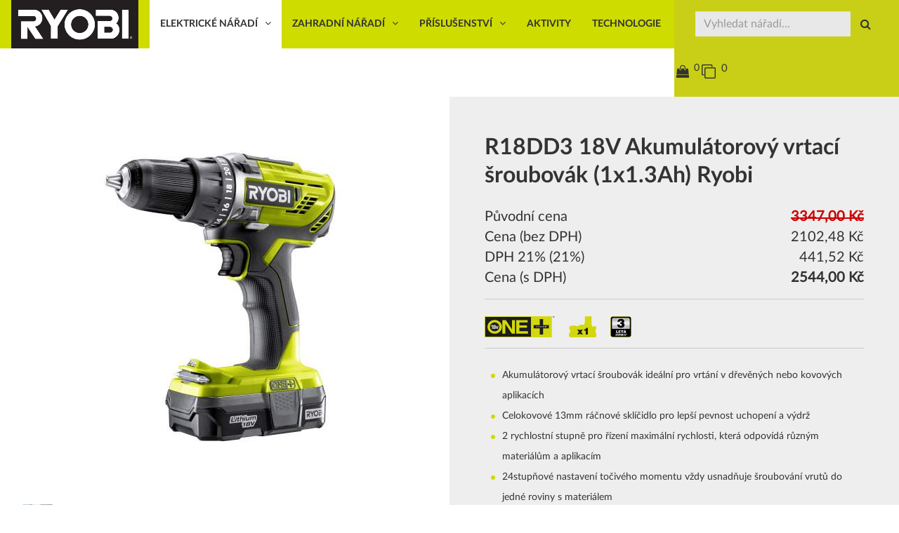

--- FILE ---
content_type: text/html; charset=utf-8
request_url: https://www.ryobi-tools.eu/e-shop/5133003350-r18dd3-18v-akumulatorovy-vrtaci-sroubovak-1x1-3ah-ryobi
body_size: 15724
content:
<!DOCTYPE html>
<html lang="cs-cz" dir="ltr">
<head>
<meta http-equiv="X-UA-Compatible" content="IE=edge">
<meta name="viewport" content="width=device-width, initial-scale=1.0" />
<base href="https://www.ryobi-tools.eu/e-shop/5133003350-r18dd3-18v-akumulatorovy-vrtaci-sroubovak-1x1-3ah-ryobi" />
	<meta http-equiv="content-type" content="text/html; charset=utf-8" />
	<meta name="description" content="Akumulátorový vrtací šroubovák ideální pro vrtání v dřevěných nebo kovových aplikacích Celokovové 13mm ráčnové sklíčidlo pro lepší pevnost uchopení a výdrž 2 rychlostní stupně pro řízení maximální rychlosti, která odpovídá různým materiálům a aplikacím 24stupňové nastavení točivého momentu vždy usnadňuje šroubování vrutů do jedné roviny s materiálem LED, která osvětluje pracovní oblast a zajišťuje lepší viditelnost" />
	<meta name="generator" content="Joomla! - Open Source Content Management" />
	<title>R18DD3 18V Akumulátorový vrtací šroubovák (1x1.3Ah) Ryobi</title>
	<link href="/templates/ryobi/favicon.ico" rel="shortcut icon" type="image/vnd.microsoft.icon" />
	<link href="/media/com_phocacart/bootstrap/css/bs_modal_transition.css?fae55537fb3b2b42d0eda1296cefcea5" rel="stylesheet" type="text/css" />
	<link href="/media/com_phocacart/css/main.css?fae55537fb3b2b42d0eda1296cefcea5" rel="stylesheet" type="text/css" />
	<link href="/media/com_phocacart/js/chosen/chosen.css?fae55537fb3b2b42d0eda1296cefcea5" rel="stylesheet" type="text/css" />
	<link href="/media/com_phocacart/js/chosen/chosen-bootstrap.css?fae55537fb3b2b42d0eda1296cefcea5" rel="stylesheet" type="text/css" />
	<link href="/media/com_phocacart/js/barrating/themes/css-stars.css?fae55537fb3b2b42d0eda1296cefcea5" rel="stylesheet" type="text/css" />
	<link href="/media/com_phocacart/js/touchspin/jquery.bootstrap-touchspin.css?fae55537fb3b2b42d0eda1296cefcea5" rel="stylesheet" type="text/css" />
	<link href="/media/com_phocacart/js/prettyphoto/css/prettyPhoto.css?fae55537fb3b2b42d0eda1296cefcea5" rel="stylesheet" type="text/css" />
	<link href="/templates/ryobi/css/bootstrap.min.css?fae55537fb3b2b42d0eda1296cefcea5" rel="stylesheet" type="text/css" />
	<link href="/templates/ryobi/css/animate.min.css?fae55537fb3b2b42d0eda1296cefcea5" rel="stylesheet" type="text/css" />
	<link href="/templates/ryobi/css/static.css?fae55537fb3b2b42d0eda1296cefcea5" rel="stylesheet" type="text/css" />
	<link href="/templates/ryobi/css/template.css?fae55537fb3b2b42d0eda1296cefcea5" rel="stylesheet" type="text/css" />
	<link href="/templates/ryobi/css/latofonts.css?fae55537fb3b2b42d0eda1296cefcea5" rel="stylesheet" type="text/css" />
	<link href="/templates/ryobi/css/custom.css?fae55537fb3b2b42d0eda1296cefcea5" rel="stylesheet" type="text/css" />
	<link href="/modules/mod_vertical_menu/cache/118/324bb23ce708a4fe5ffb4f37e13d7899.css" rel="stylesheet" type="text/css" />
	<style type="text/css">

.noscript div#off-menu_118 dl.level1 dl{
	position: static;
}
.noscript div#off-menu_118 dl.level1 dd.parent{
	height: auto !important;
	display: block;
	visibility: visible;
}

	</style>
	<script type="application/json" class="joomla-script-options new">{"phLangPC":{"COM_PHOCACART_CLOSE":"Zav\u0159\u00edt","COM_PHOCACART_ERROR_TITLE_NOT_SET":"Titulek nen\u00ed zad\u00e1n"},"phVarsPC":{"renderPageUrl":"https:\/\/www.ryobi-tools.eu\/e-shop\/5133003350-r18dd3-18v-akumulatorovy-vrtaci-sroubovak-1x1-3ah-ryobi","token":"aaa50abac2b02b94f104013482c5d362","basePath":"","isPOS":0,"view":"item","urlCheckoutChangeData":"\/index.php?option=com_phocacart&task=checkout.changedatabox&format=json&aaa50abac2b02b94f104013482c5d362=1","mod_phocacart_filter":1,"mod_phocacart_search":1},"phParamsPC":{"loadChosen":1,"ajaxPaginationCategory":0,"ajaxSearchingFilteringItems":1,"theme":"bs3","dynamicChangePrice":1,"dynamicChangeStock":1,"dynamicChangeId":0,"dynamicChangeImage":0,"dynamicChangeUrlAttributes":0},"phVarsModPhocacartSearch":{"isItemsView":0,"urlItemsView":"\/e-shop\/polozky","urlItemsViewWithoutParams":"\/e-shop\/polozky"},"phParamsModPhocacartSearch":{"searchOptions":0,"displayActiveParameters":0},"csrf.token":"aaa50abac2b02b94f104013482c5d362","system.paths":{"root":"","base":""}}</script>
	<script src="/media/jui/js/jquery.min.js?fae55537fb3b2b42d0eda1296cefcea5" type="text/javascript"></script>
	<script src="/media/jui/js/jquery-migrate.min.js?fae55537fb3b2b42d0eda1296cefcea5" type="text/javascript"></script>
	<script src="/media/com_phocacart/js/phoca/phocacart.min.js?fae55537fb3b2b42d0eda1296cefcea5" type="text/javascript"></script>
	<script src="/media/com_phocacart/js/phoca/phocarequest.min.js?fae55537fb3b2b42d0eda1296cefcea5" type="text/javascript"></script>
	<script src="/media/com_phocacart/js/filter/jquery.ba-bbq.min.js?fae55537fb3b2b42d0eda1296cefcea5" type="text/javascript"></script>
	<script src="/media/com_phocacart/js/phoca/phocafilter.min.js?fae55537fb3b2b42d0eda1296cefcea5" type="text/javascript"></script>
	<script src="/media/com_phocacart/js/chosen/chosen.jquery.min.js?fae55537fb3b2b42d0eda1296cefcea5" type="text/javascript"></script>
	<script src="/media/com_phocacart/js/chosen/chosen.required.js?fae55537fb3b2b42d0eda1296cefcea5" type="text/javascript"></script>
	<script src="/media/com_phocacart/js/barrating/jquery.barrating.min.js?fae55537fb3b2b42d0eda1296cefcea5" type="text/javascript"></script>
	<script src="/media/com_phocacart/js/base64/base64.min.js?fae55537fb3b2b42d0eda1296cefcea5" type="text/javascript"></script>
	<script src="/media/com_phocacart/js/phoca/jquery.phocaattribute.min.js?fae55537fb3b2b42d0eda1296cefcea5" type="text/javascript"></script>
	<script src="/media/com_phocacart/js/touchspin/jquery.bootstrap-touchspin.min.js?fae55537fb3b2b42d0eda1296cefcea5" type="text/javascript"></script>
	<script src="/media/com_phocacart/js/phoca/jquery.phocawindowpopup.min.js?fae55537fb3b2b42d0eda1296cefcea5" defer="defer" async="async" type="text/javascript"></script>
	<script src="/media/com_phocacart/js/prettyphoto/js/jquery.prettyPhoto.js?fae55537fb3b2b42d0eda1296cefcea5" type="text/javascript"></script>
	<script src="/templates/ryobi/js/jui/bootstrap.min.js?fae55537fb3b2b42d0eda1296cefcea5" type="text/javascript"></script>
	<script src="/templates/ryobi/js/bootstrap.min.js" type="text/javascript"></script>
	<script src="/templates/ryobi/js/modernizr.min.js" type="text/javascript"></script>
	<script src="/templates/ryobi/js/tools.js?fae55537fb3b2b42d0eda1296cefcea5" type="text/javascript"></script>
	<script src="https://cdnjs.cloudflare.com/ajax/libs/gsap/1.18.2/TweenMax.min.js" type="text/javascript"></script>
	<script src="/modules/mod_vertical_menu/js/perfect-scrollbar.js" type="text/javascript"></script>
	<script src="/modules/mod_vertical_menu/js/mod_vertical_menu.js" type="text/javascript"></script>
	<script src="/media/system/js/core.js?fae55537fb3b2b42d0eda1296cefcea5" type="text/javascript"></script>
	<script type="text/javascript">
function phGetPriceFormat($price) {
	var $negative = 0;
 	if ($price < 0) {
 		$negative = 1;
	}
	if ($negative == 1 ) {
 		$price = Math.abs($price);
 	}
 	$price = phNumberFormat($price, "2", ",", "");
	$price = $price + " " + "Kč";
	if ($negative == 1) {
		return "- " + "" + $price + "";
	} else {
		return "" + $price + "";
	}
}
 
jQuery(document).ready(function(){
   jQuery(".chosen-select").chosen({disable_search_threshold: 10});
});

jQuery(document).ready(function(){
   jQuery('#phitemrating').barrating({ showSelectedRating:false, theme: 'css-stars' });
});

jQuery(document).ready(function(){
   jQuery("input[name='quantity']:visible").TouchSpin({   verticalbuttons: true,   verticalup: '<span class="fa fa-plus fa-fw"></span>',   verticaldown: '<span class="fa fa-minus fa-fw"></span>', })});
jQuery(document).ready(function(){
	jQuery("a[rel^='prettyPhoto']").prettyPhoto({
  social_tools: 0
  });
})function phDoSubmitFormAddToCart(sFormData) {
	var phUrl 	= "/index.php?option=com_phocacart&task=checkout.add&format=json&aaa50abac2b02b94f104013482c5d362=1&checkoutview=0";
	var phOptions = [];
	phOptions["view"] = 0;
	phOptions["method"]  = 2;
	phOptions["task"]  = "add";
	phOptions["type"]  = "cart";
	phOptions["class"]  = ".phItemCartBox";
	phOptions["pos"]  = 0;
	phDoRequestMethods(phUrl, sFormData, phOptions);
}
 function phItemCompareBoxFormAjax(phItemId) {
	var phUrl 	= "/index.php?option=com_phocacart&task=comparison.add&format=json&aaa50abac2b02b94f104013482c5d362=1&comparisonview=0";
	var phItem = '#' + phItemId;
	var phOptions = [];
	phOptions["view"] = 0;
	phOptions["method"]  = 2;
	phOptions["task"]  = "add";
	phOptions["type"]  = "compare";
	var phData = jQuery(phItem).serialize();
	phDoRequestMethods(phUrl, phData, phOptions);
}
  
jQuery(document).ready(function(){
   jQuery("#phSearchBoxsearch").keyup(function(event){
      if(event.keyCode == 13){
         jQuery("#phSearchBoxsearchBtn").click();
      }
   });
});
 
 
function phItemRemoveCompareFormAjax(phItemId) {
	var phUrl 	= "/index.php?option=com_phocacart&task=comparison.remove&format=json&aaa50abac2b02b94f104013482c5d362=1&comparisonview=0";
	var phItem = '#' + phItemId;
	var phOptions = [];
	phOptions["view"] = 0;
	phOptions["method"]  = 2;
	phOptions["task"]  = "remove";
	phOptions["type"]  = "compare";
	var phData = jQuery(phItem).serialize();
	phDoRequestMethods(phUrl, phData, phOptions);
}
 
	</script>
	<script>
document[(_el=document.addEventListener)?'addEventListener':'attachEvent'](_el?'DOMContentLoaded':'onreadystatechange',function(){
	if (!_el && document.readyState != 'complete') return;
	(window.jq183||jQuery)('.noscript').removeClass('noscript');
	window.sm118 = new VerticalSlideMenu({
		id: 118,
		visibility: ["1","1","0","0","0",["991","px"],["10000","px"]],
		parentHref: 0,
		theme: 'flat',
		result: 'Výsledky hledání',
		noResult: 'žádné výsledky nebyly nalezeny.',
		backItem: '',
		filterDelay: 500,
		filterMinChar: 3,
		navtype: 'slide',
		sidebar: -1,
		popup: 0,
		overlay: 0,
		sidebarUnder: 991,
		width: 300,
		menuIconCorner: 1,
		menuIconX: 0,
		menuIconY: 0,
		hidePopupUnder: 1750,
		siteBg: '#444444',
		effect: 1,
    dur: 400/1000,
		perspective: 0,
		inEase: 'Quad.easeOut'.split('.').reverse().join(''),
		inOrigin: '50% 50% 0',
		inX: 100,
		inUnitX: '%',
    logoUrl: '',
		inCSS: {
			y: 0,
			opacity: 100/100,
			rotationX: 0,
			rotationY: 0,
			rotationZ: 0,
			skewX: 0,
			skewY: 0,
			scaleX: 100/100,
			scaleY: 100/100
		},
		outEase: 'Quad.easeOut'.split('.').reverse().join(''),
		outOrigin: '50% 50% 0',
		outX: -100,
		outUnitX: '%',
		outCSS: {
			y: 0,
			opacity: 100/100,
			rotationX: 0,
			rotationY: 0,
			rotationZ: 0,
			skewX: 0,
			skewY: 0,
			scaleX: 100/100,
			scaleY: 100/100
		},
		anim: {
			perspective: 1000,
			inDur: 300/1000,
			inEase: 'Quad.easeOut'.split('.').reverse().join(''),
			inOrigin: '50% 50% 0',
			inX: -30,
			inUnitX: 'px',
			inCSS: {
				y: 0,
				opacity: 0/100,
				rotationX: 0,
				rotationY: 0,
				rotationZ: 0,
				skewX: 0,
				skewY: 0,
				scaleX: 100/100,
				scaleY: 100/100
			},
			outDur: 300/1000,
			outEase: 'Quad.easeOut'.split('.').reverse().join(''),
			outOrigin: '50% 50% 0',
			outX: 20,
			outUnitX: 'px',
			outCSS: {
				y: 0,
				opacity: 0/100,
				rotationX: 0,
				rotationY: 0,
				rotationZ: 0,
				skewX: 0,
				skewY: 0,
				scaleX: 100/100,
				scaleY: 100/100
			}
		},
		miAnim: 0,
		miDur: 500/1000,
		miShift: 40/1000,
		miEase: 'Quad.easeOut'.split('.').reverse().join(''),
		miX: 40,
		miUnitX: '%',
		miCSS: {
			transformPerspective: 600,
			transformOrigin: '50% 50% 0',
			y: 0,
			opacity: 0/100,
			rotationX: 0,
			rotationY: 0,
			rotationZ: 0,
			skewX: 0,
			skewY: 0,
			scaleX: 100/100,
			scaleY: 100/100
		},
		iconAnim: 0 && 0,
		bgX: 0,
		dropwidth: 250,
		dropspace: 0,
		dropFullHeight: 0,
		dropEvent: 'mouseenter',
		opened: 1,
		autoOpen: 0,
		autoOpenAnim: 1,
		hideBurger: 0
	});
});
</script>

<!-- Google Tag Manager -->
<script>(function(w,d,s,l,i){w[l]=w[l]||[];w[l].push({'gtm.start':
new Date().getTime(),event:'gtm.js'});var f=d.getElementsByTagName(s)[0],
j=d.createElement(s),dl=l!='dataLayer'?'&l='+l:'';j.async=true;j.src=
'https://www.googletagmanager.com/gtm.js?id='+i+dl;f.parentNode.insertBefore(j,f);
})(window,document,'script','dataLayer','GTM-K5WT3G9');</script>
<!-- End Google Tag Manager -->
<!--[if lt IE 9]>
<script src="/media/jui/js/html5.js"></script>
<script src="/templates/ryobi/js/respond.min.js"></script>
<![endif]-->
</head>
<body class="linelabox "><div class="sm-pusher"><div class="sm-content"><div class="sm-content-inner">
<!-- Google Tag Manager (noscript) -->
<noscript><iframe src="https://www.googletagmanager.com/ns.html?id=GTM-K5WT3G9"
height="0" width="0" style="display:none;visibility:hidden"></iframe></noscript>
<!-- End Google Tag Manager (noscript) -->
<!-- Wrap -->
<div class="wrapper clearfix panelbox">
<header class="header" id="headerlab">
<nav id="mainnav">
<section id="section-cbox" class="cbox" ><div id="cbox" class="container-fluid no-gutters"><div class="row no-gutters"><div id="cbox1" class="labox col-xs-12 col-sm-12 col-md-2">	<div class="module-style style_box " >	
				<div class="style_content module mod_lablogo">
		   <div class="logo_custom">
<a href="https://www.ryobi-tools.eu/" class="logo"><img src="/templates/ryobi/images/logo_presslab.png" alt="Logo"></a>
</div>		</div>
		</div>
	</div><div class="clearfix hidden-md hidden-lg"></div><div id="cbox2" class="labox col-xs-12 col-sm-12 col-md-7">	<div class="module-style style_box  hidden-sm hidden-xs" >	
				<div class="style_content module mod_menu">
		   <div class="sticky_navigation_empty"></div><div class="labmenu sticky_navigation_wrapper">
<div class="wrapmenu">
<input id="ch1" type="checkbox"><label class="top-level-lab" for="ch1">Menu<span>&#8801;</span></label><ul class="menu ">
<li class="item-149 current active deeper parent"><a href="/e-shop/elektricke-naradi" >Elektrické nářadí</a><input type="checkbox" id="ch1-149"/><label for="ch1-149"></label><ul class="nav-child unstyled small"><li class="item-153 deeper parent"><a href="/e-shop/elektricke-naradi/brouseni-hoblovani-a-frezovani" >Broušení, hoblování a frézování</a><input type="checkbox" id="ch1-153"/><label for="ch1-153"></label><ul class="nav-child unstyled small"><li class="item-167"><a href="/e-shop/elektricke-naradi/brouseni-hoblovani-a-frezovani/excentricke-brusky" >Excentrické brusky</a></li><li class="item-168"><a href="/e-shop/elektricke-naradi/brouseni-hoblovani-a-frezovani/hobliky" >Hoblíky</a></li><li class="item-169"><a href="/e-shop/elektricke-naradi/brouseni-hoblovani-a-frezovani/hoblovky" >Hoblovky</a></li><li class="item-170"><a href="/e-shop/elektricke-naradi/brouseni-hoblovani-a-frezovani/horni-frezky" >Horní frézky</a></li><li class="item-171"><a href="/e-shop/elektricke-naradi/brouseni-hoblovani-a-frezovani/multibrusky" >Multibrusky</a></li><li class="item-172"><a href="/e-shop/elektricke-naradi/brouseni-hoblovani-a-frezovani/pasove-brusky" >Pásové brusky</a></li><li class="item-173"><a href="/e-shop/elektricke-naradi/brouseni-hoblovani-a-frezovani/vibracni-brusky" >Vibrační brusky</a></li></ul></li><li class="item-161 deeper parent"><a href="/e-shop/elektricke-naradi/speciality" >Speciality</a><input type="checkbox" id="ch1-161"/><label for="ch1-161"></label><ul class="nav-child unstyled small"><li class="item-192"><a href="/e-shop/elektricke-naradi/speciality/horkovzdusne-pistole" >Horkovzdušné pistole</a></li><li class="item-193"><a href="/e-shop/elektricke-naradi/speciality/lepici-pistole" >Lepicí pistole</a></li><li class="item-194"><a href="/e-shop/elektricke-naradi/speciality/mazaci-pistole" >Mazací pistole</a></li><li class="item-195"><a href="/e-shop/elektricke-naradi/speciality/racny" >Ráčny</a></li><li class="item-196"><a href="/e-shop/elektricke-naradi/speciality/radia" >Rádia</a></li><li class="item-197"><a href="/e-shop/elektricke-naradi/speciality/strikaci-pistole" >Stříkací pistole</a></li><li class="item-198"><a href="/e-shop/elektricke-naradi/speciality/tesnici-pistole" >Těsnící pistole</a></li><li class="item-199"><a href="/e-shop/elektricke-naradi/speciality/ventilatory" >Ventilátory</a></li></ul></li><li class="item-163 deeper parent"><a href="/e-shop/elektricke-naradi/vrtani-a-sroubovani" >Vrtání a šroubování</a><input type="checkbox" id="ch1-163"/><label for="ch1-163"></label><ul class="nav-child unstyled small"><li class="item-200"><a href="/e-shop/elektricke-naradi/vrtani-a-sroubovani/priklepove-vrtacky" >Příklepové vrtačky</a></li><li class="item-201"><a href="/e-shop/elektricke-naradi/vrtani-a-sroubovani/razove-sroubovaky" >Rázové šroubováky</a></li><li class="item-202"><a href="/e-shop/elektricke-naradi/vrtani-a-sroubovani/razove-utahovaky" >Rázové utahováky</a></li><li class="item-203"><a href="/e-shop/elektricke-naradi/vrtani-a-sroubovani/sloupove-vrtacky" >Sloupové vrtačky</a></li><li class="item-204"><a href="/e-shop/elektricke-naradi/vrtani-a-sroubovani/sroubovaky" >Šroubováky</a></li><li class="item-205"><a href="/e-shop/elektricke-naradi/vrtani-a-sroubovani/vrtaci-kladiva" >Vrtací kladiva</a></li><li class="item-206"><a href="/e-shop/elektricke-naradi/vrtani-a-sroubovani/vrtaci-sroubovaky" >Vrtací šroubováky</a></li></ul></li><li class="item-160 deeper parent"><a href="/e-shop/elektricke-naradi/rezani" >Řezání</a><input type="checkbox" id="ch1-160"/><label for="ch1-160"></label><ul class="nav-child unstyled small"><li class="item-183"><a href="/e-shop/elektricke-naradi/rezani/kapovaci-pily" >Kapovací pily</a></li><li class="item-184"><a href="/e-shop/elektricke-naradi/rezani/okruzni-pily" >Okružní pily</a></li><li class="item-185"><a href="/e-shop/elektricke-naradi/rezani/pasove-pily-na-kov" >Pásové pily na kov</a></li><li class="item-186"><a href="/e-shop/elektricke-naradi/rezani/pily-na-dlazdice" >Pily na dlaždice</a></li><li class="item-187"><a href="/e-shop/elektricke-naradi/rezani/pokosove-pily" >Pokosové pily</a></li><li class="item-188"><a href="/e-shop/elektricke-naradi/rezani/primocare-pily" >Přímočaré pily</a></li><li class="item-189"><a href="/e-shop/elektricke-naradi/rezani/savlove-pily" >Šavlové pily</a></li><li class="item-190"><a href="/e-shop/elektricke-naradi/rezani/stojany" >Stojany</a></li><li class="item-191"><a href="/e-shop/elektricke-naradi/rezani/stolni-pily" >Stolní pily</a></li></ul></li><li class="item-152 deeper parent"><a href="/e-shop/elektricke-naradi/brouseni-a-lesteni" >Broušení a leštění</a><input type="checkbox" id="ch1-152"/><label for="ch1-152"></label><ul class="nav-child unstyled small"><li class="item-164"><a href="/e-shop/elektricke-naradi/brouseni-a-lesteni/lesticky" >Leštičky</a></li><li class="item-165"><a href="/e-shop/elektricke-naradi/brouseni-a-lesteni/stolni-brusky" >Stolní brusky</a></li><li class="item-166"><a href="/e-shop/elektricke-naradi/brouseni-a-lesteni/uhlove-brusky" >Úhlové brusky</a></li></ul></li><li class="item-155 deeper parent"><a href="/e-shop/elektricke-naradi/hrebikovacky-a-sponkovacky" >Hřebíkovačky a sponkovačky</a><input type="checkbox" id="ch1-155"/><label for="ch1-155"></label><ul class="nav-child unstyled small"><li class="item-178"><a href="/e-shop/elektricke-naradi/hrebikovacky-a-sponkovacky/hrebikovacky" >Hřebíkovačky</a></li><li class="item-179"><a href="/e-shop/elektricke-naradi/hrebikovacky-a-sponkovacky/sponkovacky" >Sponkovačky</a></li></ul></li><li class="item-156 deeper parent"><a href="/e-shop/elektricke-naradi/inflatory-pumpicky-a-kompresory" >Inflátory, pumpičky a kompresory</a><input type="checkbox" id="ch1-156"/><label for="ch1-156"></label><ul class="nav-child unstyled small"><li class="item-180"><a href="/e-shop/elektricke-naradi/inflatory-pumpicky-a-kompresory/inflatory-a-kompresory" >Inflatory a kompresory</a></li><li class="item-181"><a href="/e-shop/elektricke-naradi/inflatory-pumpicky-a-kompresory/vodni-pumpy" >Vodní pumpy</a></li></ul></li><li class="item-154 deeper parent"><a href="/e-shop/elektricke-naradi/cisteni" >Čištění</a><input type="checkbox" id="ch1-154"/><label for="ch1-154"></label><ul class="nav-child unstyled small"><li class="item-174"><a href="/e-shop/elektricke-naradi/cisteni/fukary" >Fukary</a></li><li class="item-176"><a href="/e-shop/elektricke-naradi/cisteni/vysavace" >Vysavače</a></li><li class="item-177"><a href="/e-shop/elektricke-naradi/cisteni/zametaci-stroje" >Zametací stroje</a></li><li class="item-175"><a href="/e-shop/elektricke-naradi/cisteni/rucni-bubnove-stroje" >Ruční bubnové stroje</a></li></ul></li><li class="item-159"><a href="/e-shop/elektricke-naradi/osvetleni" >Osvětlení</a></li><li class="item-157"><a href="/e-shop/elektricke-naradi/kombo-sady" >Kombo sady</a></li><li class="item-158"><a href="/e-shop/elektricke-naradi/multifunkcni-naradi" >Multifunkční nářadí</a></li><li class="item-162"><a href="/e-shop/elektricke-naradi/testovani-a-mereni" >Testování a měření</a></li></ul></li><li class="item-151 deeper parent"><a href="/e-shop/zahradni-naradi" >Zahradní nářadí</a><input type="checkbox" id="ch1-151"/><label for="ch1-151"></label><ul class="nav-child unstyled small"><li class="item-269 deeper parent"><a href="/e-shop/zahradni-naradi/fukary-a-vysavace" >Fukary a vysavače</a><input type="checkbox" id="ch1-269"/><label for="ch1-269"></label><ul class="nav-child unstyled small"><li class="item-278"><a href="/e-shop/zahradni-naradi/fukary-a-vysavace/fukary" >Fukary</a></li><li class="item-279"><a href="/e-shop/zahradni-naradi/fukary-a-vysavace/vysavace-fukary" >Vysavače fukary</a></li><li class="item-280"><a href="/e-shop/zahradni-naradi/fukary-a-vysavace/zadove-fukary" >Zádové fukary</a></li></ul></li><li class="item-272 deeper parent"><a href="/e-shop/zahradni-naradi/rezani-a-prorezavani-stromu" >Řezání a prořezávání stromů</a><input type="checkbox" id="ch1-272"/><label for="ch1-272"></label><ul class="nav-child unstyled small"><li class="item-282"><a href="/e-shop/zahradni-naradi/rezani-a-prorezavani-stromu/nuzky-na-prorezavani-silnejsich-stromu" >Nůžky na prořezávání silnějších stromů</a></li><li class="item-283"><a href="/e-shop/zahradni-naradi/rezani-a-prorezavani-stromu/nuzky-na-prostrihavani-stromu" >Nůžky na prostřihávání stromů</a></li><li class="item-284"><a href="/e-shop/zahradni-naradi/rezani-a-prorezavani-stromu/retezove-pily" >Řetězové pily</a></li></ul></li><li class="item-274 deeper parent"><a href="/e-shop/zahradni-naradi/specialni-zahradni-naradi" >Speciální zahradní nářadí</a><input type="checkbox" id="ch1-274"/><label for="ch1-274"></label><ul class="nav-child unstyled small"><li class="item-285"><a href="/e-shop/zahradni-naradi/specialni-zahradni-naradi/kultivatory" >Kultivátory</a></li><li class="item-286"><a href="/e-shop/zahradni-naradi/specialni-zahradni-naradi/postrikovace-plevelu" >Postřikovače plevelů</a></li><li class="item-287"><a href="/e-shop/zahradni-naradi/specialni-zahradni-naradi/rozmetace-osiv" >Rozmetače osiv</a></li><li class="item-288"><a href="/e-shop/zahradni-naradi/specialni-zahradni-naradi/vertikutatory" >Vertikutatory</a></li></ul></li><li class="item-276 deeper parent"><a href="/e-shop/zahradni-naradi/vyzinani-travy" >Vyžínání trávy</a><input type="checkbox" id="ch1-276"/><label for="ch1-276"></label><ul class="nav-child unstyled small"><li class="item-289"><a href="/e-shop/zahradni-naradi/vyzinani-travy/krovinorezy" >Křovinořezy</a></li><li class="item-290"><a href="/e-shop/zahradni-naradi/vyzinani-travy/strunove-sekacky" >Strunové sekačky</a></li><li class="item-291"><a href="/e-shop/zahradni-naradi/zastrihavani-zivych-plotu/plotostrihy" >Plotostřihy</a></li><li class="item-292"><a href="/e-shop/zahradni-naradi/zastrihavani-zivych-plotu/tycove-plotostrihy" >Tyčové plotostřihy</a></li><li class="item-293"><a href="/e-shop/zahradni-naradi/zastrihavani-zivych-plotu/zastrihavace-a-nuzky-na-zive-ploty" >Zastřihávače a nůžky na živé ploty</a></li></ul></li><li class="item-273"><a href="/e-shop/zahradni-naradi/sekani-travniku" >Sekání trávníku</a></li><li class="item-270"><a href="/e-shop/zahradni-naradi/odhazovac-snehu" >Odhazovač sněhu</a></li><li class="item-275"><a href="/e-shop/zahradni-naradi/tlakove-cistice" >Tlakové čističe</a></li><li class="item-267"><a href="/e-shop/zahradni-naradi/drtice" >Drtiče</a></li><li class="item-271"><a href="/e-shop/zahradni-naradi/patio-cistice" >Patio čističe</a></li><li class="item-268"><a href="/e-shop/zahradni-naradi/expand-it-rozsirujici-system" >Expand-It rozšiřující systém</a></li><li class="item-277"><a href="/e-shop/zahradni-naradi/zastrihavani-zivych-plotu" >Zastřihávání živých plotů</a></li></ul></li><li class="item-150 deeper parent"><a href="/e-shop/prislusenstvi" >Příslušenství</a><input type="checkbox" id="ch1-150"/><label for="ch1-150"></label><ul class="nav-child unstyled small"><li class="item-209 deeper parent"><a href="/e-shop/prislusenstvi/prislusenstvi-k-zahradnimu-naradi" >Příslušenství k zahradnímu nářadí</a><input type="checkbox" id="ch1-209"/><label for="ch1-209"></label><ul class="nav-child unstyled small"><li class="item-229"><a href="/e-shop/prislusenstvi/prislusenstvi-k-zahradnimu-naradi/fukary-a-vysavace-prislusenstvi" >Fukary a vysavače - příslušenství</a></li><li class="item-228"><a href="/e-shop/prislusenstvi/prislusenstvi-k-zahradnimu-naradi/easystart" >Easystart</a></li><li class="item-227"><a href="/e-shop/prislusenstvi/prislusenstvi-k-zahradnimu-naradi/bezpecnost" >Bezpečnost</a></li><li class="item-230"><a href="/e-shop/prislusenstvi/prislusenstvi-k-zahradnimu-naradi/palivo-a-olej" >Palivo a olej</a></li><li class="item-231"><a href="/e-shop/prislusenstvi/prislusenstvi-k-zahradnimu-naradi/rezani-a-prorezavani-stromu-prislusenstvi" >Řezání a prořezávání stromů - příslušenství</a></li><li class="item-232"><a href="/e-shop/prislusenstvi/prislusenstvi-k-zahradnimu-naradi/seceni-travy" >Sečení trávy</a></li><li class="item-233"><a href="/e-shop/prislusenstvi/prislusenstvi-k-zahradnimu-naradi/speciality-prislusenstvi" >Speciality - příslušenství</a></li><li class="item-234"><a href="/e-shop/prislusenstvi/prislusenstvi-k-zahradnimu-naradi/tlakove-cistice-prislusenstvi" >Tlakové čističe - příslušenství</a></li><li class="item-235"><a href="/e-shop/prislusenstvi/prislusenstvi-k-zahradnimu-naradi/vyzinani-travy-a-strihani-keru" >Vyžínání trávy a stříhání keřů</a></li><li class="item-236"><a href="/e-shop/prislusenstvi/prislusenstvi-k-zahradnimu-naradi/zastrihavani-zivych-plotu-prislusenstvi" >Zastřihávání živých plotů - příslušenství</a></li></ul></li><li class="item-208 deeper parent"><a href="/e-shop/prislusenstvi/prislusenstvi-k-elektrickemu-naradi" >Příslušenství k elektrickému nářadí</a><input type="checkbox" id="ch1-208"/><label for="ch1-208"></label><ul class="nav-child unstyled small"><li class="item-220"><a href="/e-shop/prislusenstvi/prislusenstvi-k-elektrickemu-naradi/brouseni-a-lesteni-prislusenstvi" >Broušení a leštění - příslušenství</a></li><li class="item-221"><a href="/e-shop/prislusenstvi/prislusenstvi-k-elektrickemu-naradi/brouseni-hoblovani-a-frezovani-prislusenstvi" >Broušení, hoblování a frézování - příslušenství</a></li><li class="item-222"><a href="/e-shop/prislusenstvi/prislusenstvi-k-elektrickemu-naradi/odsavani-prachu" >Odsávání prachu</a></li><li class="item-223"><a href="/e-shop/prislusenstvi/prislusenstvi-k-elektrickemu-naradi/rezani-a-sekani" >Řezání a sekání</a></li><li class="item-224"><a href="/e-shop/prislusenstvi/prislusenstvi-k-elektrickemu-naradi/rucni-naradi" >Ruční nářadí</a></li><li class="item-225"><a href="/e-shop/prislusenstvi/prislusenstvi-k-elektrickemu-naradi/skladovani" >Skladování</a></li><li class="item-226"><a href="/e-shop/prislusenstvi/prislusenstvi-k-elektrickemu-naradi/vrtani-a-sroubovani-prislusenstvi" >Vrtání a šroubování - příslušenství</a></li></ul></li><li class="item-207 deeper parent"><a href="/e-shop/prislusenstvi/akumulatory-a-nabijecky" >Akumulátory a nabíječky</a><input type="checkbox" id="ch1-207"/><label for="ch1-207"></label><ul class="nav-child unstyled small"><li class="item-210"><a href="/e-shop/prislusenstvi/akumulatory-a-nabijecky/12-v" >12 V</a></li><li class="item-211"><a href="/e-shop/prislusenstvi/akumulatory-a-nabijecky/36-v" >36 V</a></li><li class="item-212"><a href="/e-shop/prislusenstvi/akumulatory-a-nabijecky/one" >ONE+</a></li></ul></li></ul></li><li class="item-339 divider deeper parent"><span class="separator ">Aktivity</span>
<input type="checkbox" id="ch1-339"/><label for="ch1-339"></label><ul class="nav-child unstyled small"><li class="item-383"><a href="/e-shop/pece-o-automobil" >Péče o automobil</a></li><li class="item-386"><a href="/e-shop/remeslna-vyroba" >Řemeslná výroba</a></li><li class="item-385"><a href="/e-shop/uklid" >Úklid</a></li><li class="item-384"><a href="/e-shop/zahradniceni" >Zahradničení</a></li><li class="item-338"><a href="/e-shop/kempovani" >Kempování</a></li></ul></li><li class="item-387 divider deeper parent"><span class="separator ">Technologie</span>
<input type="checkbox" id="ch1-387"/><label for="ch1-387"></label><ul class="nav-child unstyled small"><li class="item-388"><a href="/e-shop/hybrid" >Hybrid</a></li><li class="item-389"><a href="/e-shop/one-rada" >ONE+ řada</a></li><li class="item-390"><a href="/e-shop/max-power" >Max Power</a></li><li class="item-392"><a href="/e-shop/high-energy-one" >High energy ONE+</a></li><li class="item-391"><a href="/e-shop/brushless-bezuhlikove-motory" >Brushless - bezuhlíkové motory</a></li></ul></li></ul></div></div>		</div>
		</div>
	</div><div class="clearfix hidden-md hidden-lg"></div><div id="cbox3" class="labox col-xs-12 col-sm-12 col-md-3">	<div class="module-style style_box " >	
				<div class="style_content module mod_phocacart_search">
		   <div class="ph-search-box"><div class="row">
<div class="col-xs-12 col-sm-12 col-md-12">
<div id="phSearchBox">
<div class="input-group">

    <input type="text" class="form-control" name="search" placeholder="Vyhledat nářadí..." value="" id="phSearchBoxsearch" aria-label="Vyhledat" />



        <span class="input-group-btn">
        <button class="btn btn-success tip hasTooltipPc" type="button" onclick="phChangeSearch('search', jQuery('#phSearchBox input[name=&quot;search&quot;]').val(), 1, 'text', 1);" title="Vyhledat" aria-label="Vyhledat" id="phSearchBoxsearchBtn"><span class="fa fa-search fa-fw"></span></button><button class="btn btn-danger tip hasTooltipPc" type="button" onclick="phClearField('#phSearchBoxsearch');phChangeSearch('search', '', 0, 'text', 1);" title="Smazat" aria-label="Smazat"><span class="fa fa-remove fa-fw"></span></button></span>


</div>







</div>
</div>
</div></div>

		</div>
		</div>
		<div class="module-style style_box " >	
				<div class="style_content module mod_phocacart_cart">
		   <div class="ph-cart-module-box ">
	<div class="dropdown parent" data-g-hover-expand="true">
	  <div class="dropdown-toggle" data-toggle="dropdown" data-hover="dropdown" data-delay="500" data-close-others="true" data-g-menuparent="true"><span class="fa fa-shopping-bag fa-fw"></span> <sup class="ph-cart-count-sup phItemCartBoxCount" id="phItemCartBoxCount">0</sup></div>
	  <div class="dropdown-menu dropdown-menu-right" aria-labelledby="phItemCartBox">
		<div id="phItemCartBox" class="ph-item-cart-box phItemCartBox"><div>Nákupní košík je prázdný</div></div>
	  </div>
	</div>
</div>		</div>
		</div>
		<div class="module-style style_box  kosik" >	
				<div class="style_content module mod_phocacart_compare">
		   <div class="ph-cart-module-box  kosik">
	<div class="dropdown parent" data-g-hover-expand="true">
	  <div class="dropdown-toggle" data-toggle="dropdown" data-hover="dropdown" data-delay="500" data-close-others="true" data-g-menuparent="true"><span class="fa fa-clone fa-fw"></span> <sup class="ph-cart-count-sup phItemCompareBoxCount" id="phItemCompareBoxCount">0</sup></div>
	  <div class="dropdown-menu dropdown-menu-right" aria-labelledby="phItemCompareBox">
		<div id="phItemCompareBox" class="ph-compare-module-box phItemCompareBox"><div>Seznam porovnávání je prázdný</div><div class="ph-small ph-right ph-u ph-cart-link-compare"><a class="btn" href="/index.php?option=com_phocacart&amp;view=comparison&amp;Itemid=149">Zobrazit porovnávání</a></div>
</div>
	  </div>
	</div>
</div>		</div>
		</div>
	</div></div></div></section></nav>
</header>

<div class="labcontent">

<section id="section-mainbox" class="mainbox " >
<div id="mainbox" class="container-fluid" >
<div class="row ">


<div class="clearfix hidden-md hidden-lg"></div>
<div id="componentbox" class="labox labcontent col-xs-12 col-sm-12 col-md-12" >


<main>
<!-- Message container -->
<div id="system-message-container">
	</div>

<div id="component" class="mainlinelab content  com_phocacart_item container-fluid">
<div id="ph-pc-item-box" class="pc-item-view"><div class="row"><div id="phImageBox" class="col-xs-12 col-sm-6 col-md-6"><div class="ph-item-image-full-box "><div class="ph-label-box"></div><a href="/images/phocacartproducts/thumbs/phoca_thumb_l_112_5133003350_r18dd3-18v-akumulatorovy-vrtaci-sroubovak-1x1-3ah-ryobi_0.jpg" rel="prettyPhoto[pc_gal1]" class=" phjProductHrefVItemP112 phImageFullHref" data-href="/images/phocacartproducts/thumbs/phoca_thumb_l_112_5133003350_r18dd3-18v-akumulatorovy-vrtaci-sroubovak-1x1-3ah-ryobi_0.jpg" data-href-s="/images/phocacartproducts/thumbs/phoca_thumb_s_112_5133003350_r18dd3-18v-akumulatorovy-vrtaci-sroubovak-1x1-3ah-ryobi_0.jpg"><img src="/images/phocacartproducts/thumbs/phoca_thumb_l_112_5133003350_r18dd3-18v-akumulatorovy-vrtaci-sroubovak-1x1-3ah-ryobi_0.jpg" alt="R18DD3 18V Akumulátorový vrtací šroubovák (1x1.3Ah) Ryobi" class="img-responsive img-thumbnail ph-image-full phImageFull phjProductImageVItemP112" data-image="/images/phocacartproducts/thumbs/phoca_thumb_l_112_5133003350_r18dd3-18v-akumulatorovy-vrtaci-sroubovak-1x1-3ah-ryobi_0.jpg" data-image-meta="/images/phocacartproducts/thumbs/phoca_thumb_l_112_5133003350_r18dd3-18v-akumulatorovy-vrtaci-sroubovak-1x1-3ah-ryobi_0.jpg"/></a></div>
<div class="row ph-item-image-add-box"><div class="col-xs-12 col-sm-2 col-md-2 ph-item-image-box"><a href="/images/phocacartproducts/thumbs/phoca_thumb_l_112_5133003350_r18dd3-18v-akumulatorovy-vrtaci-sroubovak-1x1-3ah-ryobi_1.jpg" rel="prettyPhoto[pc_gal1]"  class=" phImageAdditionalHref"><img src="/images/phocacartproducts/thumbs/phoca_thumb_s_112_5133003350_r18dd3-18v-akumulatorovy-vrtaci-sroubovak-1x1-3ah-ryobi_1.jpg" alt="R18DD3 18V Akumulátorový vrtací šroubovák (1x1.3Ah) Ryobi" class="img-responsive img-thumbnail ph-image-full phImageAdditional"/></a></div><div class="col-xs-12 col-sm-2 col-md-2 ph-item-image-box"><a href="/images/phocacartproducts/thumbs/phoca_thumb_l_112_5133003350_r18dd3-18v-akumulatorovy-vrtaci-sroubovak-1x1-3ah-ryobi_2.jpg" rel="prettyPhoto[pc_gal1]"  class=" phImageAdditionalHref"><img src="/images/phocacartproducts/thumbs/phoca_thumb_s_112_5133003350_r18dd3-18v-akumulatorovy-vrtaci-sroubovak-1x1-3ah-ryobi_2.jpg" alt="R18DD3 18V Akumulátorový vrtací šroubovák (1x1.3Ah) Ryobi" class="img-responsive img-thumbnail ph-image-full phImageAdditional"/></a></div><div class="col-xs-12 col-sm-2 col-md-2 ph-item-image-box"><a href="/images/phocacartproducts/thumbs/phoca_thumb_l_112_5133003350_r18dd3-18v-akumulatorovy-vrtaci-sroubovak-1x1-3ah-ryobi_3.jpg" rel="prettyPhoto[pc_gal1]"  class=" phImageAdditionalHref"><img src="/images/phocacartproducts/thumbs/phoca_thumb_s_112_5133003350_r18dd3-18v-akumulatorovy-vrtaci-sroubovak-1x1-3ah-ryobi_3.jpg" alt="R18DD3 18V Akumulátorový vrtací šroubovák (1x1.3Ah) Ryobi" class="img-responsive img-thumbnail ph-image-full phImageAdditional"/></a></div><div class="col-xs-12 col-sm-2 col-md-2 ph-item-image-box"><a href="/images/phocacartproducts/thumbs/phoca_thumb_l_112_5133003350_r18dd3-18v-akumulatorovy-vrtaci-sroubovak-1x1-3ah-ryobi_4.jpg" rel="prettyPhoto[pc_gal1]"  class=" phImageAdditionalHref"><img src="/images/phocacartproducts/thumbs/phoca_thumb_s_112_5133003350_r18dd3-18v-akumulatorovy-vrtaci-sroubovak-1x1-3ah-ryobi_4.jpg" alt="R18DD3 18V Akumulátorový vrtací šroubovák (1x1.3Ah) Ryobi" class="img-responsive img-thumbnail ph-image-full phImageAdditional"/></a></div><div class="col-xs-12 col-sm-2 col-md-2 ph-item-image-box"><a href="/images/phocacartproducts/thumbs/phoca_thumb_l_112_5133003350_r18dd3-18v-akumulatorovy-vrtaci-sroubovak-1x1-3ah-ryobi_5.jpg" rel="prettyPhoto[pc_gal1]"  class=" phImageAdditionalHref"><img src="/images/phocacartproducts/thumbs/phoca_thumb_s_112_5133003350_r18dd3-18v-akumulatorovy-vrtaci-sroubovak-1x1-3ah-ryobi_5.jpg" alt="R18DD3 18V Akumulátorový vrtací šroubovák (1x1.3Ah) Ryobi" class="img-responsive img-thumbnail ph-image-full phImageAdditional"/></a></div></div></div><div class="col-xs-12 col-sm-6 col-md-6 rpanel"><div class="ph-item-price-panel phItemPricePanel"><h1 class="ph-header" >R18DD3 18V Akumulátorový vrtací šroubovák (1x1.3Ah) Ryobi</h1><div id="phItemPriceBoxItem112">
	<div class="ph-item-price-box">
			<div class="ph-price-txt ph-price-original-txt">Původní cena</div>
		<div class="ph-price-original">3347,00 Kč</div>
	
		<div class="ph-price-txt ph-price-netto-txt ph-standard-txt">Cena (bez DPH)</div><div class="ph-price-netto ph-standard">2102,48 Kč</div><div class="ph-tax-txt ph-standard-txt">DPH 21% (21%)</div><div class="ph-tax ph-standard">441,52 Kč</div><div class="ph-price-txt ph-price-brutto-txt ph-standard-txt">Cena (s DPH)</div><div class="ph-price-brutto ph-standard">2544,00 Kč</div>



	
	



	
		<div class="ph-cb"></div>
	</div>
</div>
<div class="ph-cb"></div>
<div style="border-top: 1px solid #ccc;padding-top: 24px;"><img class="ikony_detail" src="/../../../../images/ikony/one-plus.svg" alt="ONE+" title="ONE+" /><img class="ikony_detail" src="/../../../../images/ikony/one-plus-x1.svg" alt="Aku 1" title="1&times; akumulátor" /><img class="ikony_detail" src="/../../../../images/ikony/3-leta-zaruka.png" alt="3-letá záruka" title="Na produkt poskytujeme 3 roky záruku" /></div><div class="ph-cb"></div><div class="ph-desc"><ul><li>Akumulátorový vrtací šroubovák ideální pro vrtání v dřevěných nebo kovových aplikacích</li>
<li>Celokovové 13mm ráčnové sklíčidlo pro lepší pevnost uchopení a výdrž </li>
<li>2 rychlostní stupně pro řízení maximální rychlosti, která odpovídá různým materiálům a aplikacím </li>
<li>24stupňové nastavení točivého momentu vždy usnadňuje šroubování vrutů do jedné roviny s materiálem</li>
<li>LED, která osvětluje pracovní oblast a zajišťuje lepší viditelnost</li>
</ul></div><div class="ph-item-manufacturer-box"><div class="ph-manufacturer-txt">Výrobce:</div><div class="ph-manufacturer">Ryobi</div></div><div class="ph-cb"></div><div id="phItemStockBoxItem112">
	<div class="ph-item-stock-box">
		<div class="ph-stock-txt">Dostupnost :</div>
		<div class="ph-stock">Není skladem</div>
	</div>
</div>
<div class="ph-cb"></div>
<div id="phItemIdBoxItem112"><div class="ph-item-id-box"><div class="ph-item-sku-box"><div class="ph-sku-txt">Katalogové číslo:</div><div class="ph-sku">5133003350</div></div><div class="ph-cb"></div><div class="ph-item-ean-box"><div class="ph-ean-txt">EAN:</div><div class="ph-ean">4892210152633</div></div><div class="ph-cb"></div><div class="ph-item-mpn-box"><div class="ph-mpn-txt">Ryobi model:</div><div class="ph-mpn">R18DD3-113S</div></div><div class="ph-cb"></div></div></div><form 
	id="phCartAddToCartButton112"
	class="phItemCartBoxForm phjAddToCart phjItem phjAddToCartVItemP112 form-inline" 
	action="/index.php?option=com_phocacart&amp;view=checkout&amp;Itemid=393" method="post"><div class="ph-pull-right form-group ph-item-add-to-cart-box">
	<input type="hidden" name="id" value="112">
	<input type="hidden" name="catid" value="1">
	<input type="hidden" name="task" value="checkout.add">
	<input type="hidden" name="tmpl" value="component" />
	<input type="hidden" name="option" value="com_phocacart" />
	<input type="hidden" name="return" value="aHR0cHM6Ly93d3cucnlvYmktdG9vbHMuZXUvZS1zaG9wLzUxMzMwMDMzNTAtcjE4ZGQzLTE4di1ha3VtdWxhdG9yb3Z5LXZydGFjaS1zcm91Ym92YWstMXgxLTNhaC1yeW9iaQ==" />
	<div class="form-group ph-form-quantity phProductAddToCartItem112 ph-visibility-hidden">
	<label>Množství: </label>
	<input class="form-control ph-input-quantity" type="text" name="quantity" value="1" />
	</div>
	 <div class="form-group ph-form-button"><button type="submit" class="btn btn-primary ph-btn phProductAddToCartItem112 ph-visibility-hidden"><span class="fa fa-shopping-bag fa-fw"></span> Do košíku</button>		</div>
	<div class="ph-cb"></div>
<input type="hidden" name="aaa50abac2b02b94f104013482c5d362" value="1" /></div>

</form><div class="ph-cb"></div><div class="ph-top-space"></div><div class="ph-pull-right">
    <div class="ph-category-item-compare">
        <form action="/index.php?option=com_phocacart&amp;view=comparison&amp;Itemid=149" method="post" id="phCompare112" class="phItemCompareBoxForm">
            <input type="hidden" name="id" value="112" />
            <input type="hidden" name="catid" value="1" />
            <input type="hidden" name="task" value="comparison.add" />
            <input type="hidden" name="tmpl" value="component" />
            <input type="hidden" name="option" value="com_phocacart" />
            <input type="hidden" name="return" value="aHR0cHM6Ly93d3cucnlvYmktdG9vbHMuZXUvZS1zaG9wLzUxMzMwMDMzNTAtcjE4ZGQzLTE4di1ha3VtdWxhdG9yb3Z5LXZydGFjaS1zcm91Ym92YWstMXgxLTNhaC1yeW9iaQ==" />

                            <a href="javascript:void(0)" onclick="phItemCompareBoxFormAjax('phCompare112');" title="Přidat k porovnání"><span class="fa fa-clone fa-fw"></span></a>
            
            <input type="hidden" name="aaa50abac2b02b94f104013482c5d362" value="1" />        </form>
    </div>
</div>
<div class="ph-cb"></div><div class="ph-cb"></div></div></div></div><div class="ph-item-bottom-box"><ul class="nav nav-tabs"><li class="nav-item active in"><a href="#phspecification" data-toggle="tab" class="nav-link active in">Specifikace</a></li></ul><div class="tab-content"><div class="tab-pane fade ph-tab-pane active in" id="phspecification"><h4 class="ph-spec-group-title">Základní informace</h4><div class="row"><div class="col-xs-12 col-sm-5 col-md-5"><div class="ph-spec-title">EAN kód</div></div><div class="col-xs-12 col-sm-7 col-md-7"><div class="ph-spec-value">4892210152633</div></div></div><div class="row"><div class="col-xs-12 col-sm-5 col-md-5"><div class="ph-spec-title">Dodávaný v</div></div><div class="col-xs-12 col-sm-7 col-md-7"><div class="ph-spec-value">Taška</div></div></div><div class="row"><div class="col-xs-12 col-sm-5 col-md-5"><div class="ph-spec-title">Napětí</div></div><div class="col-xs-12 col-sm-7 col-md-7"><div class="ph-spec-value">18V</div></div></div><div class="row"><div class="col-xs-12 col-sm-5 col-md-5"><div class="ph-spec-title">Standardní vybavení</div></div><div class="col-xs-12 col-sm-7 col-md-7"><div class="ph-spec-value">oboustranný šroubovací bit</div></div></div><div class="row"><div class="col-xs-12 col-sm-5 col-md-5"><div class="ph-spec-title">Article Number</div></div><div class="col-xs-12 col-sm-7 col-md-7"><div class="ph-spec-value">5133003350</div></div></div><h4 class="ph-spec-group-title">Akumulátory</h4><div class="row"><div class="col-xs-12 col-sm-5 col-md-5"><div class="ph-spec-title">Kapacita aku (Ah)</div></div><div class="col-xs-12 col-sm-7 col-md-7"><div class="ph-spec-value">1.3</div></div></div><div class="row"><div class="col-xs-12 col-sm-5 col-md-5"><div class="ph-spec-title">Nabíjecí doba</div></div><div class="col-xs-12 col-sm-7 col-md-7"><div class="ph-spec-value">45</div></div></div><div class="row"><div class="col-xs-12 col-sm-5 col-md-5"><div class="ph-spec-title">Počet dostupných akumulátorů</div></div><div class="col-xs-12 col-sm-7 col-md-7"><div class="ph-spec-value">1</div></div></div><div class="row"><div class="col-xs-12 col-sm-5 col-md-5"><div class="ph-spec-title">Typ aku</div></div><div class="col-xs-12 col-sm-7 col-md-7"><div class="ph-spec-value">Li-ion</div></div></div><div class="row"><div class="col-xs-12 col-sm-5 col-md-5"><div class="ph-spec-title">Včetně nabíječky</div></div><div class="col-xs-12 col-sm-7 col-md-7"><div class="ph-spec-value">Ano</div></div></div><h4 class="ph-spec-group-title">Hluk</h4><div class="row"><div class="col-xs-12 col-sm-5 col-md-5"><div class="ph-spec-title">Hladina akustického tlaku - nejistota (dB(A))</div></div><div class="col-xs-12 col-sm-7 col-md-7"><div class="ph-spec-value">3.0</div></div></div><div class="row"><div class="col-xs-12 col-sm-5 col-md-5"><div class="ph-spec-title">Hladina akustického tlaku (Lpa)(dB(A))</div></div><div class="col-xs-12 col-sm-7 col-md-7"><div class="ph-spec-value">75.9</div></div></div><div class="row"><div class="col-xs-12 col-sm-5 col-md-5"><div class="ph-spec-title">Hladina akustického výkonu - nejistota (dB(A))</div></div><div class="col-xs-12 col-sm-7 col-md-7"><div class="ph-spec-value">3.0</div></div></div><div class="row"><div class="col-xs-12 col-sm-5 col-md-5"><div class="ph-spec-title">Hladina akustického výkonu (Lwa)(dB(A))</div></div><div class="col-xs-12 col-sm-7 col-md-7"><div class="ph-spec-value">86.9</div></div></div><h4 class="ph-spec-group-title">Vibrace</h4><div class="row"><div class="col-xs-12 col-sm-5 col-md-5"><div class="ph-spec-title">Vibrace při vrtání do kovu - nejistota (m/s²)</div></div><div class="col-xs-12 col-sm-7 col-md-7"><div class="ph-spec-value">1.5</div></div></div><div class="row"><div class="col-xs-12 col-sm-5 col-md-5"><div class="ph-spec-title">Vibrace při vrtání do kovu (m/s²)</div></div><div class="col-xs-12 col-sm-7 col-md-7"><div class="ph-spec-value">1.1</div></div></div><div class="row"><div class="col-xs-12 col-sm-5 col-md-5"><div class="ph-spec-title">Vibration screw driving without impact [m|s²]</div></div><div class="col-xs-12 col-sm-7 col-md-7"><div class="ph-spec-value">0.7</div></div></div><div class="row"><div class="col-xs-12 col-sm-5 col-md-5"><div class="ph-spec-title">Vibration screw driving without impact uncertainty [m|s²]</div></div><div class="col-xs-12 col-sm-7 col-md-7"><div class="ph-spec-value">1.5</div></div></div><h4 class="ph-spec-group-title">Výkon</h4><div class="row"><div class="col-xs-12 col-sm-5 col-md-5"><div class="ph-spec-title">Kapacita sklíčidla (mm)</div></div><div class="col-xs-12 col-sm-7 col-md-7"><div class="ph-spec-value">13</div></div></div><div class="row"><div class="col-xs-12 col-sm-5 col-md-5"><div class="ph-spec-title">Max. moment (Nm)</div></div><div class="col-xs-12 col-sm-7 col-md-7"><div class="ph-spec-value">50</div></div></div><div class="row"><div class="col-xs-12 col-sm-5 col-md-5"><div class="ph-spec-title">Max. průměr vrtání  do dřeva (mm)</div></div><div class="col-xs-12 col-sm-7 col-md-7"><div class="ph-spec-value">38</div></div></div><div class="row"><div class="col-xs-12 col-sm-5 col-md-5"><div class="ph-spec-title">Max. průměr vrtání  do oceli (mm)</div></div><div class="col-xs-12 col-sm-7 col-md-7"><div class="ph-spec-value">13</div></div></div><div class="row"><div class="col-xs-12 col-sm-5 col-md-5"><div class="ph-spec-title">Nastavení momentu</div></div><div class="col-xs-12 col-sm-7 col-md-7"><div class="ph-spec-value">24</div></div></div><div class="row"><div class="col-xs-12 col-sm-5 col-md-5"><div class="ph-spec-title">Počet otáček bez zatížení (ot./min)</div></div><div class="col-xs-12 col-sm-7 col-md-7"><div class="ph-spec-value">0-500 / 0-1800</div></div></div><h4 class="ph-spec-group-title">Hmotnost</h4><div class="row"><div class="col-xs-12 col-sm-5 col-md-5"><div class="ph-spec-title">Hmotnost (bez aku) (Kg)</div></div><div class="col-xs-12 col-sm-7 col-md-7"><div class="ph-spec-value">1.3</div></div></div><div class="row"><div class="col-xs-12 col-sm-5 col-md-5"><div class="ph-spec-title">Hmotnost vč. aku (kg)</div></div><div class="col-xs-12 col-sm-7 col-md-7"><div class="ph-spec-value">1.7</div></div></div></div></div></div><div class="ph-cb"></div></div><div id="phContainer"></div><div>&nbsp;</div><div style="text-align:right;display:block">Powered by <a href="https://www.phoca.cz/phocacart">Phoca Cart</a></div>
</div>
</main>
</div>
</div>
</div>
</section>
<section id="section-qbox" class="qbox" ><div id="qbox" class="container"><div class="row"><div id="qbox1" class="labox col-xs-12 col-sm-12 col-md-12">	<div class="module-style style_box " >	
				<div class="style_content module mod_custom">
		   

<div class="custom"  >
	<div class="col-md-2 hidden-sm hidden-xs"><img style="max-width: 240px; width: 240px;" title="Záruka 3 roky" src="/images/zaruka.jpg" /></div>
<div class="col-md-10 action">
<h3>Prodloužená záruka 3 roky na veškeré Ryobi nářadí a stroje</h3>
<p style="text-align: right;">Ryobi vyrábí kvalitní nářadí, které vydrží mnohem déle než 3 roky.</p>
</div></div>
		</div>
		</div>
	</div></div></div></section></div>
<!-- Footer -->
<footer id="footer" class="footer">
<section id="section-sbox" class="sbox" ><div id="sbox" class="container"><div class="row"><div id="sbox1" class="labox col-xs-12 col-sm-12 col-md-5">	<div class="module-style style_box " >	
				<h3 class="style_header  showtitle header_tag"><span>Informace pro zákazníky</span></h3>
				<div class="style_content module mod_custom">
		   

<div class="custom"  >
	<ul>
<li>Telefon na prodejnu: +420 603 722 455</li>
<li>Objednávky a servis: <a href="mailto:info@ryobishop.eu">info@ryobishop.eu</a></li>
<li>Technická podpora: <a href="mailto:support@ryobishop.eu">support@ryobishop.eu</a></li>
<li>Bankovní spojení č.účtu : 44544501 / 5500</li>
</ul>
<div class="row"> </div>
<div class="logo"><img class="img-responsive" title="Ryobi nářadí" src="/images/logos/default_logo.png" alt="Ryobi" /></div>
<p>RYOBI® - největší a nejinovativnější výrobce elektrického nářadí na světě.</p></div>
		</div>
		</div>
	</div><div class="clearfix hidden-md hidden-lg"></div><div id="sbox2" class="labox col-xs-12 col-sm-6 col-md-4">	<div class="module-style style_box " >	
				<div class="style_content module mod_custom">
		   

<div class="custom"  >
	<div class="col-md-4 col-sm-12"> </div>
<div class="col-md-8 col-sm-12"> </div></div>
		</div>
		</div>
	</div><div class="clearfix hidden-md hidden-lg hidden-sm"></div><div id="sbox3" class="labox col-xs-12 col-sm-6 col-md-3">	<div class="module-style style_box " >	
				<h3 class="style_header  showtitle header_tag"><span>Prodejna Ryobi</span></h3>
				<div class="style_content module mod_custom">
		   

<div class="custom"  >
	<ul>
<li>U Stodol 685/1</li>
<li>747 07 Opava</li>
<li>Tel. +420 603 722 455</li>
</ul></div>
		</div>
		</div>
	</div></div></div></section><section id="section-tbox" class="tbox" ><div id="tbox" class="container"><div class="row"><div id="tbox1" class="labox col-xs-12 col-sm-12 col-md-12">	<div class="module-style style_box " >	
				<div class="style_content module mod_footer">
		   <div class="footer1">Copyright &#169; 2026 . Všechna práva vyhrazena.</div>
<div class="footer2"><a href="/obchodni-podminky.pdf" title="Obchodní podmínky" target="_blank">Obchodní podmínky</a></div>
		</div>
		</div>
	</div></div></div></section></footer>
<div class="noscript">
	<nav id="off-menu_118" class="off-menu_118 sm-menu ">
          	<div class="sm-filter-cont">
		<input id="sm-filter-118" class="sm-filter" type="text" placeholder="Filtr:" value="" />
		<label for="sm-filter-118" class="sm-search"></label>
		<div class="sm-reset"></div>
	</div>
    <div class="sm-levels">
    <div class="sm-level level1"><dl class="level1">
  <dt class="level1 off-nav-149 parent opened active first">
        <div class="inner">
      <div class="link"><a data-text="Elektrické nářadí" href="/e-shop/elektricke-naradi">Elektrické nářadí</a></div>
          </div>
  </dt>
  <dd class="level1 off-nav-149 parent opened active first">
    <div class="sm-level level2"><dl class="level2">
  <dt class="level2 off-nav-153 parent first">
        <div class="inner">
      <div class="link"><a data-text="Broušení, hoblování a frézování" href="/e-shop/elektricke-naradi/brouseni-hoblovani-a-frezovani">Broušení, hoblování a frézování</a></div>
          </div>
  </dt>
  <dd class="level2 off-nav-153 parent first">
    <div class="sm-level level3"><dl class="level3">
  <dt class="level3 off-nav-167 notparent first">
        <div class="inner">
      <div class="link"><a data-text="Excentrické brusky" href="/e-shop/elektricke-naradi/brouseni-hoblovani-a-frezovani/excentricke-brusky">Excentrické brusky</a></div>
          </div>
  </dt>
  <dd class="level3 off-nav-167 notparent first">
      </dd>
    <dt class="level3 off-nav-168 notparent">
        <div class="inner">
      <div class="link"><a data-text="Hoblíky" href="/e-shop/elektricke-naradi/brouseni-hoblovani-a-frezovani/hobliky">Hoblíky</a></div>
          </div>
  </dt>
  <dd class="level3 off-nav-168 notparent">
      </dd>
    <dt class="level3 off-nav-169 notparent">
        <div class="inner">
      <div class="link"><a data-text="Hoblovky" href="/e-shop/elektricke-naradi/brouseni-hoblovani-a-frezovani/hoblovky">Hoblovky</a></div>
          </div>
  </dt>
  <dd class="level3 off-nav-169 notparent">
      </dd>
    <dt class="level3 off-nav-170 notparent">
        <div class="inner">
      <div class="link"><a data-text="Horní frézky" href="/e-shop/elektricke-naradi/brouseni-hoblovani-a-frezovani/horni-frezky">Horní frézky</a></div>
          </div>
  </dt>
  <dd class="level3 off-nav-170 notparent">
      </dd>
    <dt class="level3 off-nav-171 notparent">
        <div class="inner">
      <div class="link"><a data-text="Multibrusky" href="/e-shop/elektricke-naradi/brouseni-hoblovani-a-frezovani/multibrusky">Multibrusky</a></div>
          </div>
  </dt>
  <dd class="level3 off-nav-171 notparent">
      </dd>
    <dt class="level3 off-nav-172 notparent">
        <div class="inner">
      <div class="link"><a data-text="Pásové brusky" href="/e-shop/elektricke-naradi/brouseni-hoblovani-a-frezovani/pasove-brusky">Pásové brusky</a></div>
          </div>
  </dt>
  <dd class="level3 off-nav-172 notparent">
      </dd>
    <dt class="level3 off-nav-173 notparent">
        <div class="inner">
      <div class="link"><a data-text="Vibrační brusky" href="/e-shop/elektricke-naradi/brouseni-hoblovani-a-frezovani/vibracni-brusky">Vibrační brusky</a></div>
          </div>
  </dt>
  <dd class="level3 off-nav-173 notparent">
      </dd>
               </dl></div></dd>  <dt class="level2 off-nav-161 parent">
        <div class="inner">
      <div class="link"><a data-text="Speciality" href="/e-shop/elektricke-naradi/speciality">Speciality</a></div>
          </div>
  </dt>
  <dd class="level2 off-nav-161 parent">
    <div class="sm-level level3"><dl class="level3">
  <dt class="level3 off-nav-192 notparent first">
        <div class="inner">
      <div class="link"><a data-text="Horkovzdušné pistole" href="/e-shop/elektricke-naradi/speciality/horkovzdusne-pistole">Horkovzdušné pistole</a></div>
          </div>
  </dt>
  <dd class="level3 off-nav-192 notparent first">
      </dd>
    <dt class="level3 off-nav-193 notparent">
        <div class="inner">
      <div class="link"><a data-text="Lepicí pistole" href="/e-shop/elektricke-naradi/speciality/lepici-pistole">Lepicí pistole</a></div>
          </div>
  </dt>
  <dd class="level3 off-nav-193 notparent">
      </dd>
    <dt class="level3 off-nav-194 notparent">
        <div class="inner">
      <div class="link"><a data-text="Mazací pistole" href="/e-shop/elektricke-naradi/speciality/mazaci-pistole">Mazací pistole</a></div>
          </div>
  </dt>
  <dd class="level3 off-nav-194 notparent">
      </dd>
    <dt class="level3 off-nav-195 notparent">
        <div class="inner">
      <div class="link"><a data-text="Ráčny" href="/e-shop/elektricke-naradi/speciality/racny">Ráčny</a></div>
          </div>
  </dt>
  <dd class="level3 off-nav-195 notparent">
      </dd>
    <dt class="level3 off-nav-196 notparent">
        <div class="inner">
      <div class="link"><a data-text="Rádia" href="/e-shop/elektricke-naradi/speciality/radia">Rádia</a></div>
          </div>
  </dt>
  <dd class="level3 off-nav-196 notparent">
      </dd>
    <dt class="level3 off-nav-197 notparent">
        <div class="inner">
      <div class="link"><a data-text="Stříkací pistole" href="/e-shop/elektricke-naradi/speciality/strikaci-pistole">Stříkací pistole</a></div>
          </div>
  </dt>
  <dd class="level3 off-nav-197 notparent">
      </dd>
    <dt class="level3 off-nav-198 notparent">
        <div class="inner">
      <div class="link"><a data-text="Těsnící pistole" href="/e-shop/elektricke-naradi/speciality/tesnici-pistole">Těsnící pistole</a></div>
          </div>
  </dt>
  <dd class="level3 off-nav-198 notparent">
      </dd>
    <dt class="level3 off-nav-199 notparent">
        <div class="inner">
      <div class="link"><a data-text="Ventilátory" href="/e-shop/elektricke-naradi/speciality/ventilatory">Ventilátory</a></div>
          </div>
  </dt>
  <dd class="level3 off-nav-199 notparent">
      </dd>
               </dl></div></dd>  <dt class="level2 off-nav-163 parent">
        <div class="inner">
      <div class="link"><a data-text="Vrtání a šroubování" href="/e-shop/elektricke-naradi/vrtani-a-sroubovani">Vrtání a šroubování</a></div>
          </div>
  </dt>
  <dd class="level2 off-nav-163 parent">
    <div class="sm-level level3"><dl class="level3">
  <dt class="level3 off-nav-200 notparent first">
        <div class="inner">
      <div class="link"><a data-text="Příklepové vrtačky" href="/e-shop/elektricke-naradi/vrtani-a-sroubovani/priklepove-vrtacky">Příklepové vrtačky</a></div>
          </div>
  </dt>
  <dd class="level3 off-nav-200 notparent first">
      </dd>
    <dt class="level3 off-nav-201 notparent">
        <div class="inner">
      <div class="link"><a data-text="Rázové šroubováky" href="/e-shop/elektricke-naradi/vrtani-a-sroubovani/razove-sroubovaky">Rázové šroubováky</a></div>
          </div>
  </dt>
  <dd class="level3 off-nav-201 notparent">
      </dd>
    <dt class="level3 off-nav-202 notparent">
        <div class="inner">
      <div class="link"><a data-text="Rázové utahováky" href="/e-shop/elektricke-naradi/vrtani-a-sroubovani/razove-utahovaky">Rázové utahováky</a></div>
          </div>
  </dt>
  <dd class="level3 off-nav-202 notparent">
      </dd>
    <dt class="level3 off-nav-203 notparent">
        <div class="inner">
      <div class="link"><a data-text="Sloupové vrtačky" href="/e-shop/elektricke-naradi/vrtani-a-sroubovani/sloupove-vrtacky">Sloupové vrtačky</a></div>
          </div>
  </dt>
  <dd class="level3 off-nav-203 notparent">
      </dd>
    <dt class="level3 off-nav-204 notparent">
        <div class="inner">
      <div class="link"><a data-text="Šroubováky" href="/e-shop/elektricke-naradi/vrtani-a-sroubovani/sroubovaky">Šroubováky</a></div>
          </div>
  </dt>
  <dd class="level3 off-nav-204 notparent">
      </dd>
    <dt class="level3 off-nav-205 notparent">
        <div class="inner">
      <div class="link"><a data-text="Vrtací kladiva" href="/e-shop/elektricke-naradi/vrtani-a-sroubovani/vrtaci-kladiva">Vrtací kladiva</a></div>
          </div>
  </dt>
  <dd class="level3 off-nav-205 notparent">
      </dd>
    <dt class="level3 off-nav-206 notparent">
        <div class="inner">
      <div class="link"><a data-text="Vrtací šroubováky" href="/e-shop/elektricke-naradi/vrtani-a-sroubovani/vrtaci-sroubovaky">Vrtací šroubováky</a></div>
          </div>
  </dt>
  <dd class="level3 off-nav-206 notparent">
      </dd>
               </dl></div></dd>  <dt class="level2 off-nav-160 parent">
        <div class="inner">
      <div class="link"><a data-text="Řezání" href="/e-shop/elektricke-naradi/rezani">Řezání</a></div>
          </div>
  </dt>
  <dd class="level2 off-nav-160 parent">
    <div class="sm-level level3"><dl class="level3">
  <dt class="level3 off-nav-183 notparent first">
        <div class="inner">
      <div class="link"><a data-text="Kapovací pily" href="/e-shop/elektricke-naradi/rezani/kapovaci-pily">Kapovací pily</a></div>
          </div>
  </dt>
  <dd class="level3 off-nav-183 notparent first">
      </dd>
    <dt class="level3 off-nav-184 notparent">
        <div class="inner">
      <div class="link"><a data-text="Okružní pily" href="/e-shop/elektricke-naradi/rezani/okruzni-pily">Okružní pily</a></div>
          </div>
  </dt>
  <dd class="level3 off-nav-184 notparent">
      </dd>
    <dt class="level3 off-nav-185 notparent">
        <div class="inner">
      <div class="link"><a data-text="Pásové pily na kov" href="/e-shop/elektricke-naradi/rezani/pasove-pily-na-kov">Pásové pily na kov</a></div>
          </div>
  </dt>
  <dd class="level3 off-nav-185 notparent">
      </dd>
    <dt class="level3 off-nav-186 notparent">
        <div class="inner">
      <div class="link"><a data-text="Pily na dlaždice" href="/e-shop/elektricke-naradi/rezani/pily-na-dlazdice">Pily na dlaždice</a></div>
          </div>
  </dt>
  <dd class="level3 off-nav-186 notparent">
      </dd>
    <dt class="level3 off-nav-187 notparent">
        <div class="inner">
      <div class="link"><a data-text="Pokosové pily" href="/e-shop/elektricke-naradi/rezani/pokosove-pily">Pokosové pily</a></div>
          </div>
  </dt>
  <dd class="level3 off-nav-187 notparent">
      </dd>
    <dt class="level3 off-nav-188 notparent">
        <div class="inner">
      <div class="link"><a data-text="Přímočaré pily" href="/e-shop/elektricke-naradi/rezani/primocare-pily">Přímočaré pily</a></div>
          </div>
  </dt>
  <dd class="level3 off-nav-188 notparent">
      </dd>
    <dt class="level3 off-nav-189 notparent">
        <div class="inner">
      <div class="link"><a data-text="Šavlové pily" href="/e-shop/elektricke-naradi/rezani/savlove-pily">Šavlové pily</a></div>
          </div>
  </dt>
  <dd class="level3 off-nav-189 notparent">
      </dd>
    <dt class="level3 off-nav-190 notparent">
        <div class="inner">
      <div class="link"><a data-text="Stojany" href="/e-shop/elektricke-naradi/rezani/stojany">Stojany</a></div>
          </div>
  </dt>
  <dd class="level3 off-nav-190 notparent">
      </dd>
    <dt class="level3 off-nav-191 notparent">
        <div class="inner">
      <div class="link"><a data-text="Stolní pily" href="/e-shop/elektricke-naradi/rezani/stolni-pily">Stolní pily</a></div>
          </div>
  </dt>
  <dd class="level3 off-nav-191 notparent">
      </dd>
               </dl></div></dd>  <dt class="level2 off-nav-152 parent">
        <div class="inner">
      <div class="link"><a data-text="Broušení a leštění" href="/e-shop/elektricke-naradi/brouseni-a-lesteni">Broušení a leštění</a></div>
          </div>
  </dt>
  <dd class="level2 off-nav-152 parent">
    <div class="sm-level level3"><dl class="level3">
  <dt class="level3 off-nav-164 notparent first">
        <div class="inner">
      <div class="link"><a data-text="Leštičky" href="/e-shop/elektricke-naradi/brouseni-a-lesteni/lesticky">Leštičky</a></div>
          </div>
  </dt>
  <dd class="level3 off-nav-164 notparent first">
      </dd>
    <dt class="level3 off-nav-165 notparent">
        <div class="inner">
      <div class="link"><a data-text="Stolní brusky" href="/e-shop/elektricke-naradi/brouseni-a-lesteni/stolni-brusky">Stolní brusky</a></div>
          </div>
  </dt>
  <dd class="level3 off-nav-165 notparent">
      </dd>
    <dt class="level3 off-nav-166 notparent">
        <div class="inner">
      <div class="link"><a data-text="Úhlové brusky" href="/e-shop/elektricke-naradi/brouseni-a-lesteni/uhlove-brusky">Úhlové brusky</a></div>
          </div>
  </dt>
  <dd class="level3 off-nav-166 notparent">
      </dd>
               </dl></div></dd>  <dt class="level2 off-nav-155 parent">
        <div class="inner">
      <div class="link"><a data-text="Hřebíkovačky a sponkovačky" href="/e-shop/elektricke-naradi/hrebikovacky-a-sponkovacky">Hřebíkovačky a sponkovačky</a></div>
          </div>
  </dt>
  <dd class="level2 off-nav-155 parent">
    <div class="sm-level level3"><dl class="level3">
  <dt class="level3 off-nav-178 notparent first">
        <div class="inner">
      <div class="link"><a data-text="Hřebíkovačky" href="/e-shop/elektricke-naradi/hrebikovacky-a-sponkovacky/hrebikovacky">Hřebíkovačky</a></div>
          </div>
  </dt>
  <dd class="level3 off-nav-178 notparent first">
      </dd>
    <dt class="level3 off-nav-179 notparent">
        <div class="inner">
      <div class="link"><a data-text="Sponkovačky" href="/e-shop/elektricke-naradi/hrebikovacky-a-sponkovacky/sponkovacky">Sponkovačky</a></div>
          </div>
  </dt>
  <dd class="level3 off-nav-179 notparent">
      </dd>
               </dl></div></dd>  <dt class="level2 off-nav-156 parent">
        <div class="inner">
      <div class="link"><a data-text="Inflátory, pumpičky a kompresory" href="/e-shop/elektricke-naradi/inflatory-pumpicky-a-kompresory">Inflátory, pumpičky a kompresory</a></div>
          </div>
  </dt>
  <dd class="level2 off-nav-156 parent">
    <div class="sm-level level3"><dl class="level3">
  <dt class="level3 off-nav-180 notparent first">
        <div class="inner">
      <div class="link"><a data-text="Inflatory a kompresory" href="/e-shop/elektricke-naradi/inflatory-pumpicky-a-kompresory/inflatory-a-kompresory">Inflatory a kompresory</a></div>
          </div>
  </dt>
  <dd class="level3 off-nav-180 notparent first">
      </dd>
    <dt class="level3 off-nav-181 notparent">
        <div class="inner">
      <div class="link"><a data-text="Vodní pumpy" href="/e-shop/elektricke-naradi/inflatory-pumpicky-a-kompresory/vodni-pumpy">Vodní pumpy</a></div>
          </div>
  </dt>
  <dd class="level3 off-nav-181 notparent">
      </dd>
               </dl></div></dd>  <dt class="level2 off-nav-154 parent">
        <div class="inner">
      <div class="link"><a data-text="Čištění" href="/e-shop/elektricke-naradi/cisteni">Čištění</a></div>
          </div>
  </dt>
  <dd class="level2 off-nav-154 parent">
    <div class="sm-level level3"><dl class="level3">
  <dt class="level3 off-nav-174 notparent first">
        <div class="inner">
      <div class="link"><a data-text="Fukary" href="/e-shop/elektricke-naradi/cisteni/fukary">Fukary</a></div>
          </div>
  </dt>
  <dd class="level3 off-nav-174 notparent first">
      </dd>
    <dt class="level3 off-nav-176 notparent">
        <div class="inner">
      <div class="link"><a data-text="Vysavače" href="/e-shop/elektricke-naradi/cisteni/vysavace">Vysavače</a></div>
          </div>
  </dt>
  <dd class="level3 off-nav-176 notparent">
      </dd>
    <dt class="level3 off-nav-177 notparent">
        <div class="inner">
      <div class="link"><a data-text="Zametací stroje" href="/e-shop/elektricke-naradi/cisteni/zametaci-stroje">Zametací stroje</a></div>
          </div>
  </dt>
  <dd class="level3 off-nav-177 notparent">
      </dd>
    <dt class="level3 off-nav-175 notparent">
        <div class="inner">
      <div class="link"><a data-text="Ruční bubnové stroje" href="/e-shop/elektricke-naradi/cisteni/rucni-bubnove-stroje">Ruční bubnové stroje</a></div>
          </div>
  </dt>
  <dd class="level3 off-nav-175 notparent">
      </dd>
               </dl></div></dd>  <dt class="level2 off-nav-159 notparent">
        <div class="inner">
      <div class="link"><a data-text="Osvětlení" href="/e-shop/elektricke-naradi/osvetleni">Osvětlení</a></div>
          </div>
  </dt>
  <dd class="level2 off-nav-159 notparent">
      </dd>
    <dt class="level2 off-nav-157 notparent">
        <div class="inner">
      <div class="link"><a data-text="Kombo sady" href="/e-shop/elektricke-naradi/kombo-sady">Kombo sady</a></div>
          </div>
  </dt>
  <dd class="level2 off-nav-157 notparent">
      </dd>
    <dt class="level2 off-nav-158 notparent">
        <div class="inner">
      <div class="link"><a data-text="Multifunkční nářadí" href="/e-shop/elektricke-naradi/multifunkcni-naradi">Multifunkční nářadí</a></div>
          </div>
  </dt>
  <dd class="level2 off-nav-158 notparent">
      </dd>
    <dt class="level2 off-nav-162 notparent">
        <div class="inner">
      <div class="link"><a data-text="Testování a měření" href="/e-shop/elektricke-naradi/testovani-a-mereni">Testování a měření</a></div>
          </div>
  </dt>
  <dd class="level2 off-nav-162 notparent">
      </dd>
               </dl></div></dd>  <dt class="level1 off-nav-151 parent">
        <div class="inner">
      <div class="link"><a data-text="Zahradní nářadí" href="/e-shop/zahradni-naradi">Zahradní nářadí</a></div>
          </div>
  </dt>
  <dd class="level1 off-nav-151 parent">
    <div class="sm-level level2"><dl class="level2">
  <dt class="level2 off-nav-269 parent first">
        <div class="inner">
      <div class="link"><a data-text="Fukary a vysavače" href="/e-shop/zahradni-naradi/fukary-a-vysavace">Fukary a vysavače</a></div>
          </div>
  </dt>
  <dd class="level2 off-nav-269 parent first">
    <div class="sm-level level3"><dl class="level3">
  <dt class="level3 off-nav-278 notparent first">
        <div class="inner">
      <div class="link"><a data-text="Fukary" href="/e-shop/zahradni-naradi/fukary-a-vysavace/fukary">Fukary</a></div>
          </div>
  </dt>
  <dd class="level3 off-nav-278 notparent first">
      </dd>
    <dt class="level3 off-nav-279 notparent">
        <div class="inner">
      <div class="link"><a data-text="Vysavače fukary" href="/e-shop/zahradni-naradi/fukary-a-vysavace/vysavace-fukary">Vysavače fukary</a></div>
          </div>
  </dt>
  <dd class="level3 off-nav-279 notparent">
      </dd>
    <dt class="level3 off-nav-280 notparent">
        <div class="inner">
      <div class="link"><a data-text="Zádové fukary" href="/e-shop/zahradni-naradi/fukary-a-vysavace/zadove-fukary">Zádové fukary</a></div>
          </div>
  </dt>
  <dd class="level3 off-nav-280 notparent">
      </dd>
               </dl></div></dd>  <dt class="level2 off-nav-272 parent">
        <div class="inner">
      <div class="link"><a data-text="Řezání a prořezávání stromů" href="/e-shop/zahradni-naradi/rezani-a-prorezavani-stromu">Řezání a prořezávání stromů</a></div>
          </div>
  </dt>
  <dd class="level2 off-nav-272 parent">
    <div class="sm-level level3"><dl class="level3">
  <dt class="level3 off-nav-282 notparent first">
        <div class="inner">
      <div class="link"><a data-text="Nůžky na prořezávání silnějších stromů" href="/e-shop/zahradni-naradi/rezani-a-prorezavani-stromu/nuzky-na-prorezavani-silnejsich-stromu">Nůžky na prořezávání silnějších stromů</a></div>
          </div>
  </dt>
  <dd class="level3 off-nav-282 notparent first">
      </dd>
    <dt class="level3 off-nav-283 notparent">
        <div class="inner">
      <div class="link"><a data-text="Nůžky na prostřihávání stromů" href="/e-shop/zahradni-naradi/rezani-a-prorezavani-stromu/nuzky-na-prostrihavani-stromu">Nůžky na prostřihávání stromů</a></div>
          </div>
  </dt>
  <dd class="level3 off-nav-283 notparent">
      </dd>
    <dt class="level3 off-nav-284 notparent">
        <div class="inner">
      <div class="link"><a data-text="Řetězové pily" href="/e-shop/zahradni-naradi/rezani-a-prorezavani-stromu/retezove-pily">Řetězové pily</a></div>
          </div>
  </dt>
  <dd class="level3 off-nav-284 notparent">
      </dd>
               </dl></div></dd>  <dt class="level2 off-nav-274 parent">
        <div class="inner">
      <div class="link"><a data-text="Speciální zahradní nářadí" href="/e-shop/zahradni-naradi/specialni-zahradni-naradi">Speciální zahradní nářadí</a></div>
          </div>
  </dt>
  <dd class="level2 off-nav-274 parent">
    <div class="sm-level level3"><dl class="level3">
  <dt class="level3 off-nav-285 notparent first">
        <div class="inner">
      <div class="link"><a data-text="Kultivátory" href="/e-shop/zahradni-naradi/specialni-zahradni-naradi/kultivatory">Kultivátory</a></div>
          </div>
  </dt>
  <dd class="level3 off-nav-285 notparent first">
      </dd>
    <dt class="level3 off-nav-286 notparent">
        <div class="inner">
      <div class="link"><a data-text="Postřikovače plevelů" href="/e-shop/zahradni-naradi/specialni-zahradni-naradi/postrikovace-plevelu">Postřikovače plevelů</a></div>
          </div>
  </dt>
  <dd class="level3 off-nav-286 notparent">
      </dd>
    <dt class="level3 off-nav-287 notparent">
        <div class="inner">
      <div class="link"><a data-text="Rozmetače osiv" href="/e-shop/zahradni-naradi/specialni-zahradni-naradi/rozmetace-osiv">Rozmetače osiv</a></div>
          </div>
  </dt>
  <dd class="level3 off-nav-287 notparent">
      </dd>
    <dt class="level3 off-nav-288 notparent">
        <div class="inner">
      <div class="link"><a data-text="Vertikutatory" href="/e-shop/zahradni-naradi/specialni-zahradni-naradi/vertikutatory">Vertikutatory</a></div>
          </div>
  </dt>
  <dd class="level3 off-nav-288 notparent">
      </dd>
               </dl></div></dd>  <dt class="level2 off-nav-276 parent">
        <div class="inner">
      <div class="link"><a data-text="Vyžínání trávy" href="/e-shop/zahradni-naradi/vyzinani-travy">Vyžínání trávy</a></div>
          </div>
  </dt>
  <dd class="level2 off-nav-276 parent">
    <div class="sm-level level3"><dl class="level3">
  <dt class="level3 off-nav-289 notparent first">
        <div class="inner">
      <div class="link"><a data-text="Křovinořezy" href="/e-shop/zahradni-naradi/vyzinani-travy/krovinorezy">Křovinořezy</a></div>
          </div>
  </dt>
  <dd class="level3 off-nav-289 notparent first">
      </dd>
    <dt class="level3 off-nav-290 notparent">
        <div class="inner">
      <div class="link"><a data-text="Strunové sekačky" href="/e-shop/zahradni-naradi/vyzinani-travy/strunove-sekacky">Strunové sekačky</a></div>
          </div>
  </dt>
  <dd class="level3 off-nav-290 notparent">
      </dd>
    <dt class="level3 off-nav-291 notparent">
        <div class="inner">
      <div class="link"><a data-text="Plotostřihy" href="/e-shop/zahradni-naradi/zastrihavani-zivych-plotu/plotostrihy">Plotostřihy</a></div>
          </div>
  </dt>
  <dd class="level3 off-nav-291 notparent">
      </dd>
    <dt class="level3 off-nav-292 notparent">
        <div class="inner">
      <div class="link"><a data-text="Tyčové plotostřihy" href="/e-shop/zahradni-naradi/zastrihavani-zivych-plotu/tycove-plotostrihy">Tyčové plotostřihy</a></div>
          </div>
  </dt>
  <dd class="level3 off-nav-292 notparent">
      </dd>
    <dt class="level3 off-nav-293 notparent">
        <div class="inner">
      <div class="link"><a data-text="Zastřihávače a nůžky na živé ploty" href="/e-shop/zahradni-naradi/zastrihavani-zivych-plotu/zastrihavace-a-nuzky-na-zive-ploty">Zastřihávače a nůžky na živé ploty</a></div>
          </div>
  </dt>
  <dd class="level3 off-nav-293 notparent">
      </dd>
               </dl></div></dd>  <dt class="level2 off-nav-273 notparent">
        <div class="inner">
      <div class="link"><a data-text="Sekání trávníku" href="/e-shop/zahradni-naradi/sekani-travniku">Sekání trávníku</a></div>
          </div>
  </dt>
  <dd class="level2 off-nav-273 notparent">
      </dd>
    <dt class="level2 off-nav-270 notparent">
        <div class="inner">
      <div class="link"><a data-text="Odhazovač sněhu" href="/e-shop/zahradni-naradi/odhazovac-snehu">Odhazovač sněhu</a></div>
          </div>
  </dt>
  <dd class="level2 off-nav-270 notparent">
      </dd>
    <dt class="level2 off-nav-275 notparent">
        <div class="inner">
      <div class="link"><a data-text="Tlakové čističe" href="/e-shop/zahradni-naradi/tlakove-cistice">Tlakové čističe</a></div>
          </div>
  </dt>
  <dd class="level2 off-nav-275 notparent">
      </dd>
    <dt class="level2 off-nav-267 notparent">
        <div class="inner">
      <div class="link"><a data-text="Drtiče" href="/e-shop/zahradni-naradi/drtice">Drtiče</a></div>
          </div>
  </dt>
  <dd class="level2 off-nav-267 notparent">
      </dd>
    <dt class="level2 off-nav-271 notparent">
        <div class="inner">
      <div class="link"><a data-text="Patio čističe" href="/e-shop/zahradni-naradi/patio-cistice">Patio čističe</a></div>
          </div>
  </dt>
  <dd class="level2 off-nav-271 notparent">
      </dd>
    <dt class="level2 off-nav-268 notparent">
        <div class="inner">
      <div class="link"><a data-text="Expand-It rozšiřující systém" href="/e-shop/zahradni-naradi/expand-it-rozsirujici-system">Expand-It rozšiřující systém</a></div>
          </div>
  </dt>
  <dd class="level2 off-nav-268 notparent">
      </dd>
    <dt class="level2 off-nav-277 notparent">
        <div class="inner">
      <div class="link"><a data-text="Zastřihávání živých plotů" href="/e-shop/zahradni-naradi/zastrihavani-zivych-plotu">Zastřihávání živých plotů</a></div>
          </div>
  </dt>
  <dd class="level2 off-nav-277 notparent">
      </dd>
               </dl></div></dd>  <dt class="level1 off-nav-150 parent">
        <div class="inner">
      <div class="link"><a data-text="Příslušenství" href="/e-shop/prislusenstvi">Příslušenství</a></div>
          </div>
  </dt>
  <dd class="level1 off-nav-150 parent">
    <div class="sm-level level2"><dl class="level2">
  <dt class="level2 off-nav-209 parent first">
        <div class="inner">
      <div class="link"><a data-text="Příslušenství k zahradnímu nářadí" href="/e-shop/prislusenstvi/prislusenstvi-k-zahradnimu-naradi">Příslušenství k zahradnímu nářadí</a></div>
          </div>
  </dt>
  <dd class="level2 off-nav-209 parent first">
    <div class="sm-level level3"><dl class="level3">
  <dt class="level3 off-nav-229 notparent first">
        <div class="inner">
      <div class="link"><a data-text="Fukary a vysavače - příslušenství" href="/e-shop/prislusenstvi/prislusenstvi-k-zahradnimu-naradi/fukary-a-vysavace-prislusenstvi">Fukary a vysavače - příslušenství</a></div>
          </div>
  </dt>
  <dd class="level3 off-nav-229 notparent first">
      </dd>
    <dt class="level3 off-nav-228 notparent">
        <div class="inner">
      <div class="link"><a data-text="Easystart" href="/e-shop/prislusenstvi/prislusenstvi-k-zahradnimu-naradi/easystart">Easystart</a></div>
          </div>
  </dt>
  <dd class="level3 off-nav-228 notparent">
      </dd>
    <dt class="level3 off-nav-227 notparent">
        <div class="inner">
      <div class="link"><a data-text="Bezpečnost" href="/e-shop/prislusenstvi/prislusenstvi-k-zahradnimu-naradi/bezpecnost">Bezpečnost</a></div>
          </div>
  </dt>
  <dd class="level3 off-nav-227 notparent">
      </dd>
    <dt class="level3 off-nav-230 notparent">
        <div class="inner">
      <div class="link"><a data-text="Palivo a olej" href="/e-shop/prislusenstvi/prislusenstvi-k-zahradnimu-naradi/palivo-a-olej">Palivo a olej</a></div>
          </div>
  </dt>
  <dd class="level3 off-nav-230 notparent">
      </dd>
    <dt class="level3 off-nav-231 notparent">
        <div class="inner">
      <div class="link"><a data-text="Řezání a prořezávání stromů - příslušenství" href="/e-shop/prislusenstvi/prislusenstvi-k-zahradnimu-naradi/rezani-a-prorezavani-stromu-prislusenstvi">Řezání a prořezávání stromů - příslušenství</a></div>
          </div>
  </dt>
  <dd class="level3 off-nav-231 notparent">
      </dd>
    <dt class="level3 off-nav-232 notparent">
        <div class="inner">
      <div class="link"><a data-text="Sečení trávy" href="/e-shop/prislusenstvi/prislusenstvi-k-zahradnimu-naradi/seceni-travy">Sečení trávy</a></div>
          </div>
  </dt>
  <dd class="level3 off-nav-232 notparent">
      </dd>
    <dt class="level3 off-nav-233 notparent">
        <div class="inner">
      <div class="link"><a data-text="Speciality - příslušenství" href="/e-shop/prislusenstvi/prislusenstvi-k-zahradnimu-naradi/speciality-prislusenstvi">Speciality - příslušenství</a></div>
          </div>
  </dt>
  <dd class="level3 off-nav-233 notparent">
      </dd>
    <dt class="level3 off-nav-234 notparent">
        <div class="inner">
      <div class="link"><a data-text="Tlakové čističe - příslušenství" href="/e-shop/prislusenstvi/prislusenstvi-k-zahradnimu-naradi/tlakove-cistice-prislusenstvi">Tlakové čističe - příslušenství</a></div>
          </div>
  </dt>
  <dd class="level3 off-nav-234 notparent">
      </dd>
    <dt class="level3 off-nav-235 notparent">
        <div class="inner">
      <div class="link"><a data-text="Vyžínání trávy a stříhání keřů" href="/e-shop/prislusenstvi/prislusenstvi-k-zahradnimu-naradi/vyzinani-travy-a-strihani-keru">Vyžínání trávy a stříhání keřů</a></div>
          </div>
  </dt>
  <dd class="level3 off-nav-235 notparent">
      </dd>
    <dt class="level3 off-nav-236 notparent">
        <div class="inner">
      <div class="link"><a data-text="Zastřihávání živých plotů - příslušenství" href="/e-shop/prislusenstvi/prislusenstvi-k-zahradnimu-naradi/zastrihavani-zivych-plotu-prislusenstvi">Zastřihávání živých plotů - příslušenství</a></div>
          </div>
  </dt>
  <dd class="level3 off-nav-236 notparent">
      </dd>
               </dl></div></dd>  <dt class="level2 off-nav-208 parent">
        <div class="inner">
      <div class="link"><a data-text="Příslušenství k elektrickému nářadí" href="/e-shop/prislusenstvi/prislusenstvi-k-elektrickemu-naradi">Příslušenství k elektrickému nářadí</a></div>
          </div>
  </dt>
  <dd class="level2 off-nav-208 parent">
    <div class="sm-level level3"><dl class="level3">
  <dt class="level3 off-nav-220 notparent first">
        <div class="inner">
      <div class="link"><a data-text="Broušení a leštění - příslušenství" href="/e-shop/prislusenstvi/prislusenstvi-k-elektrickemu-naradi/brouseni-a-lesteni-prislusenstvi">Broušení a leštění - příslušenství</a></div>
          </div>
  </dt>
  <dd class="level3 off-nav-220 notparent first">
      </dd>
    <dt class="level3 off-nav-221 notparent">
        <div class="inner">
      <div class="link"><a data-text="Broušení, hoblování a frézování - příslušenství" href="/e-shop/prislusenstvi/prislusenstvi-k-elektrickemu-naradi/brouseni-hoblovani-a-frezovani-prislusenstvi">Broušení, hoblování a frézování - příslušenství</a></div>
          </div>
  </dt>
  <dd class="level3 off-nav-221 notparent">
      </dd>
    <dt class="level3 off-nav-222 notparent">
        <div class="inner">
      <div class="link"><a data-text="Odsávání prachu" href="/e-shop/prislusenstvi/prislusenstvi-k-elektrickemu-naradi/odsavani-prachu">Odsávání prachu</a></div>
          </div>
  </dt>
  <dd class="level3 off-nav-222 notparent">
      </dd>
    <dt class="level3 off-nav-223 notparent">
        <div class="inner">
      <div class="link"><a data-text="Řezání a sekání" href="/e-shop/prislusenstvi/prislusenstvi-k-elektrickemu-naradi/rezani-a-sekani">Řezání a sekání</a></div>
          </div>
  </dt>
  <dd class="level3 off-nav-223 notparent">
      </dd>
    <dt class="level3 off-nav-224 notparent">
        <div class="inner">
      <div class="link"><a data-text="Ruční nářadí" href="/e-shop/prislusenstvi/prislusenstvi-k-elektrickemu-naradi/rucni-naradi">Ruční nářadí</a></div>
          </div>
  </dt>
  <dd class="level3 off-nav-224 notparent">
      </dd>
    <dt class="level3 off-nav-225 notparent">
        <div class="inner">
      <div class="link"><a data-text="Skladování" href="/e-shop/prislusenstvi/prislusenstvi-k-elektrickemu-naradi/skladovani">Skladování</a></div>
          </div>
  </dt>
  <dd class="level3 off-nav-225 notparent">
      </dd>
    <dt class="level3 off-nav-226 notparent">
        <div class="inner">
      <div class="link"><a data-text="Vrtání a šroubování - příslušenství" href="/e-shop/prislusenstvi/prislusenstvi-k-elektrickemu-naradi/vrtani-a-sroubovani-prislusenstvi">Vrtání a šroubování - příslušenství</a></div>
          </div>
  </dt>
  <dd class="level3 off-nav-226 notparent">
      </dd>
               </dl></div></dd>  <dt class="level2 off-nav-207 parent">
        <div class="inner">
      <div class="link"><a data-text="Akumulátory a nabíječky" href="/e-shop/prislusenstvi/akumulatory-a-nabijecky">Akumulátory a nabíječky</a></div>
          </div>
  </dt>
  <dd class="level2 off-nav-207 parent">
    <div class="sm-level level3"><dl class="level3">
  <dt class="level3 off-nav-210 notparent first">
        <div class="inner">
      <div class="link"><a data-text="12 V" href="/e-shop/prislusenstvi/akumulatory-a-nabijecky/12-v">12 V</a></div>
          </div>
  </dt>
  <dd class="level3 off-nav-210 notparent first">
      </dd>
    <dt class="level3 off-nav-211 notparent">
        <div class="inner">
      <div class="link"><a data-text="36 V" href="/e-shop/prislusenstvi/akumulatory-a-nabijecky/36-v">36 V</a></div>
          </div>
  </dt>
  <dd class="level3 off-nav-211 notparent">
      </dd>
    <dt class="level3 off-nav-212 notparent">
        <div class="inner">
      <div class="link"><a data-text="ONE+" href="/e-shop/prislusenstvi/akumulatory-a-nabijecky/one">ONE+</a></div>
          </div>
  </dt>
  <dd class="level3 off-nav-212 notparent">
      </dd>
               </dl></div></dd>             </dl></div></dd>  <dt class="level1 off-nav-339 parent">
        <div class="inner">
      <div class="link"><a data-text="Aktivity" >Aktivity</a></div>
          </div>
  </dt>
  <dd class="level1 off-nav-339 parent">
    <div class="sm-level level2"><dl class="level2">
  <dt class="level2 off-nav-383 notparent first">
        <div class="inner">
      <div class="link"><a data-text="Péče o automobil" href="/e-shop/pece-o-automobil">Péče o automobil</a></div>
          </div>
  </dt>
  <dd class="level2 off-nav-383 notparent first">
      </dd>
    <dt class="level2 off-nav-386 notparent">
        <div class="inner">
      <div class="link"><a data-text="Řemeslná výroba" href="/e-shop/remeslna-vyroba">Řemeslná výroba</a></div>
          </div>
  </dt>
  <dd class="level2 off-nav-386 notparent">
      </dd>
    <dt class="level2 off-nav-385 notparent">
        <div class="inner">
      <div class="link"><a data-text="Úklid" href="/e-shop/uklid">Úklid</a></div>
          </div>
  </dt>
  <dd class="level2 off-nav-385 notparent">
      </dd>
    <dt class="level2 off-nav-384 notparent">
        <div class="inner">
      <div class="link"><a data-text="Zahradničení" href="/e-shop/zahradniceni">Zahradničení</a></div>
          </div>
  </dt>
  <dd class="level2 off-nav-384 notparent">
      </dd>
    <dt class="level2 off-nav-338 notparent">
        <div class="inner">
      <div class="link"><a data-text="Kempování" href="/e-shop/kempovani">Kempování</a></div>
          </div>
  </dt>
  <dd class="level2 off-nav-338 notparent">
      </dd>
               </dl></div></dd>  <dt class="level1 off-nav-387 parent">
        <div class="inner">
      <div class="link"><a data-text="Technologie" >Technologie</a></div>
          </div>
  </dt>
  <dd class="level1 off-nav-387 parent">
    <div class="sm-level level2"><dl class="level2">
  <dt class="level2 off-nav-388 notparent first">
        <div class="inner">
      <div class="link"><a data-text="Hybrid" href="/e-shop/hybrid">Hybrid</a></div>
          </div>
  </dt>
  <dd class="level2 off-nav-388 notparent first">
      </dd>
    <dt class="level2 off-nav-389 notparent">
        <div class="inner">
      <div class="link"><a data-text="ONE+ řada" href="/e-shop/one-rada">ONE+ řada</a></div>
          </div>
  </dt>
  <dd class="level2 off-nav-389 notparent">
      </dd>
    <dt class="level2 off-nav-390 notparent">
        <div class="inner">
      <div class="link"><a data-text="Max Power" href="/e-shop/max-power">Max Power</a></div>
          </div>
  </dt>
  <dd class="level2 off-nav-390 notparent">
      </dd>
    <dt class="level2 off-nav-392 notparent">
        <div class="inner">
      <div class="link"><a data-text="High energy ONE+" href="/e-shop/high-energy-one">High energy ONE+</a></div>
          </div>
  </dt>
  <dd class="level2 off-nav-392 notparent">
      </dd>
    <dt class="level2 off-nav-391 notparent">
        <div class="inner">
      <div class="link"><a data-text="Brushless - bezuhlíkové motory" href="/e-shop/brushless-bezuhlikove-motory">Brushless - bezuhlíkové motory</a></div>
          </div>
  </dt>
  <dd class="level2 off-nav-391 notparent">
      </dd>
               </dl></div></dd>         </dl></div>
    </div>
</nav></div>

</div>
</div></div></div></body>
</html>


--- FILE ---
content_type: text/css
request_url: https://www.ryobi-tools.eu/templates/ryobi/css/template.css?fae55537fb3b2b42d0eda1296cefcea5
body_size: 7253
content:
body {
	background:#ffffff;
	line-height:29px;
	font-weight:400;
	font-size:18px;
	background-color:#ffffff;
	color: #323232;
font-family: LatoWeb,sans-serif;
	padding:0;
}
h1 {
	font-family:'LatoWebBold', sans-serif;
	color:#333333;
}
h2 {
	color:#333333;
	font-family:'LatoWebBold', sans-serif;
}
h3 {
	color:#cedc00;
	font-family:'LatoWebBold', sans-serif;
}
h4 {
	font-family:'LatoWebBold', sans-serif;
}
h5 {
	font-family:'LatoWebBold', sans-serif;
}
h6 {
	font-family:'LatoWebBold', sans-serif;
}
a {
	color:#cedc00;
}
a:hover, a:focus {
	color:#cedc00;
	text-decoration:none;
}
.ph-cart-module-box {
    padding: 20px 0 20px 0;
}
.open > .dropdown-menu {
    padding: 10px;
    min-width: 250px;
}
.style_box .dropdown {
    cursor: pointer;
}
.menu-icon-cont .menu-icon3 {
    height: 29px !important;
    margin: .4em  !important;
}
hr {
	border-top:1px solid #eee;
}
blockquote {
	color:#333333;
	border-left:5px solid black;
	background-color:#f5f5f5;
}

ul {
	list-style-type:none;
	padding:0px 0px 0px 0px;
	margin:0px 0px 0px 0px;
}
label {
	color:#333333;
	font-family:'LatoWebBold', sans-serif;
}
button, .btn, .btn-default, .btn-default .badge {
	color:#333333;
	background-color:#cedc00;
	border-radius:0;
	border-color:#cedc00;
	border-style:solid;
	border-width:1px;
	line-height:1;
}
button:hover, button:focus, .btn:hover, .btn:focus, .btn-default:hover, .btn-default:focus, .btn-default.focus, .btn-default:active, .btn-default.active, .btn-default:active:hover, .btn-default.active:hover, .btn-default:active:focus, .btn-default.active:focus, .btn-default:active.focus, .btn-default.active.focus {
	color:#333333;
	background-color:#cedc00;
	border-color:#cedc00;
}
.form-control::-moz-placeholder, .form-control:-ms-input-placeholder, .form-control::-webkit-input-placeholder {
	color:#333333;
}
input, input.form-control, .inputbox, .input-small {
	border-radius:0;
	border-color:#bdbdbd;
	background-color:#f5f5f5;
}
header {
	background:#cedc00;
}
main {
	margin:0px 0px 40px 0px;
}
footer {
	background-color:#333333;
	color:#ffffff;
	padding:0 0 0 0;
}
* {
	margin:0px;
	padding:0px;
	border:none;
	outline:none;
}
.panelbox {
	position:relative;
	width:100%;
	min-width:290px;
	margin:0 auto;
}
section.ebox {
	position:relative;
	background-color:#bdbdbd;
	padding:80px 0 0 0;
	background-size:cover;
	background-repeat:no-repeat;
	background-position:center center;
	background-image:url(../images/sparks-saw-equipment-metal-tool-work-ind-692122.jpg);
}
section.ebox::before {
	position:absolute;
	content:'';
	left:0px;
	top:0px;
	width:100%;
	height:100%;
	display:block;
	background-color:rgba(255,255,255,0.80);
}
section.abox {
	background:#f5f5f5;
}
#abox2 {
	padding:0;
}
#cbox2 {
	padding:0;
}
section.kbox {
	position: relative;
	background: rgb(205, 219, 0) none repeat scroll 0% 0%;
	padding:80px 0 80px 0;
	  overflow: hidden;
}
input, input.form-control, .inputbox, .input-small {
	border-radius:0;
	border-color:#505050;
	background-color:#E8E8E8;
}
.ph-checkout-cart-image img {
    width: auto;
    height: auto;
}	
section.kbox::before {
    content: "";
    position: absolute;
    bottom: 0px;
    right: 0px;
    display: block;
    background: rgb(199, 211, 27) none repeat scroll 0% 0%;
    height: 55%;
    transform: skewY(-19deg);
    transform-origin: right bottom 0px;
    width: 100%;
}

section.lbox {
	padding:80px 0 80px 0;
}
section.fbox {
	padding:39px 0 0 0;
}
#fbox1 .style_header, #lbox1 .module.mod_custom h2  {
	color:#333;
	font-family:'LatoWebBold', sans-serif;
	text-align:center;
	padding:0 20px 30px 20px;
	margin:0;
	text-transform: uppercase;
	font-size:40px;
}
section.qbox {
	background-color:#cedc00;
	padding-top:0;
	padding-bottom:0;
}
#sbox2 .style_box {
	padding:15px;
}
#sbox2 .style_header {
	position:relative;
	margin:0;
	border-left:3px solid #000;
	padding:0 0 0 15px;
	color:#cedc00;
	font-family:'LatoWebBold', sans-serif;
	font-size:26px;
	border-width:4px;
	border-color:#bdbdbd;
}
#sbox2 .style_content {
	color:#bdbdbd;
	padding:30px 0 0 0;
}
section.pbox {
	background-size:cover;
	background-repeat:no-repeat;
	background-position:center center;
	background-image:url(../images/keppel-cbd-keppelport-morning-cargo-buil-2039122.jpg);
	background-attachment:fixed;
	page-break-inside:avoid;
	padding-top:80px;
	padding-bottom:80px;
}
#qbox1 .style_content {
	font-family:'LatoWeb', sans-serif;
}
section.gbox {
	padding:40px 0 40px 0;
}
#sbox3 .style_box {
	padding:15px;
}
#sbox3 .style_header {
	position:relative;
	margin:0;
	border-left:3px solid #000;
	padding:0 0 0 15px;
	color:#cedc00;
	font-family:'LatoWebBold', sans-serif;
	font-size:26px;
	border-width:4px;
	border-color:#bdbdbd;
}
#sbox3 .style_content {
	color:#bdbdbd;
	padding:30px 0 0 0;
}
section.tbox {
	padding:40px 0 40px 0;
}
section.sbox {
	background-color:#333333;
	padding:0 0 0 0;
}
#sbox {
	background-color:#333333;
	padding:40px 20px;
}
#sbox1 .style_box {
	padding:15px;
}
#sbox1 .style_header {
	position:relative;
	margin:0;
	border-left:3px solid #000;
	padding:0 0 0 15px;
	color:#cedc00;
	font-family:'LatoWebBold', sans-serif;
	font-size:26px;
	border-width:4px;
	border-color:#bdbdbd;
}
#sbox1 .style_content {
	color:#bdbdbd;
	padding:30px 0 0 0;
}
section.rbox {
	position:relative;
	background-size:cover;
	background-repeat:no-repeat;
	background-position:center center;
	background-image:url(../images/sailing-boat-ocean-open-water-sea-569336.jpg);
	background-attachment:fixed;
	page-break-inside:avoid;
}
#rbox2 .style_box {
	padding-top:100px;
	padding-bottom:100px;
}
#cbox3 {
	background-color:#c9cf16;
	padding:0px 0px 0px 0px;
	flex:1 0 auto;
}
#cbox3 .style_box {
	float:left;
	display: block;
	padding:0;
}
.com_content_category_blog .item-image {
	position:relative;
}
.com_content_category_blog .item-image::before {
	left:0;
}
.com_content_category_blog .item-image::before, .com_content_category_blog  .item-image::after {
	position:absolute;
	top:0;
	width:0;
	height:100%;
	background:#cedc00;
	content:"";
	transition:all .5s;
	-webkit-transition:all .5s;
	-moz-transition:all .5s;
	opacity:0.6;
}
.com_content_category_blog .item-image::after {
	right:0;
}
.com_content_category_blog .blog-posts li:hover .item-image::before, .com_content_category_blog  .blog-posts li:hover .item-image::after {
	width:50%;
}
.com_content_category_blog .category-desc {
	background-color:#f5f5f5;
	padding:10px 10px 10px 10px;
	margin:0px 8px 20px 8px;
}
.com_content_category_blog h1 span.subheading-category, .com_content_category_blog  h2 span.subheading-category {
	padding:15px 15px 15px 15px;
}
.com_content_category_blog .page-header h2 {
	font-family:'LatoWebBold', sans-serif;
	font-size:20px;
	margin:20px 0 20px 0;
}
.com_content_category_blog .infoblock {
	font-size:12px;
}
.com_content_category_blog .pull-right > span {
	font-size:12px;
}
.com_content_category_blog .pull-right span a {
	font-size:12px;
}
.com_content_category_blog .ftags .label {
	border-width:1px;
	border-style:solid;
	border-color:#cedc00;
	border-radius:0;
	color:#cedc00;
	background-color:#ffffff;
}
.com_content_category_blog .ftags .label:hover, .com_content_category_blog  .ftags .label:focus {
	border-color:#cedc00;
	color:#cedc00;
	background-color:#f5f5f5;
}
.com_content_category_blog .blog .introblog {
	padding:20px 0px 20px 0px;
	min-height:250px;
}
.com_content_category_blog .readmore a.btn {
	margin:0px 8px 20px 8px;
}
.com_content_category_blog .paginations {
	text-align:center;
}
.com_content_category_blog .pagination > li > a, .com_content_category_blog  .pagination > li > span {
	border-color:#cedc00;
	border-radius:0;
	color:#cedc00;
}
.com_content_category_blog .pagination > li > a:hover, .com_content_category_blog  .pagination > li > span:hover, .com_content_category_blog  .pagination > li > a:focus, .com_content_category_blog  .pagination > li > span:focus, .com_content_category_blog  .pagination > li.active a {
	border-color:#cedc00;
	color:#ffffff;
	background-color:#cedc00;
}
.com_content_featured .item-image::before {
	left:0;
}
.com_content_featured .item-image::before, .com_content_featured  .item-image::after {
	position:absolute;
	top:0;
	width:0;
	height:100%;
	background:#cedc00;
	content:"";
	transition:all .5s;
	-webkit-transition:all .5s;
	-moz-transition:all .5s;
	opacity:0.6;
}
.com_content_featured .item-image::after {
	right:0;
}
.com_content_featured .item-image-hldr:hover .item-image::before, .com_content_featured  .item-image-hldr:hover .item-image::after {
	width:50%;
}
.com_content_featured .items-leading h4.item-title {
	font-family:'LatoWebBold', sans-serif;
	font-size:24px;
}
.com_content_featured .ftags .label {
	border-width:1px;
	border-style:solid;
	border-color:#cedc00;
	border-radius:0;
	background-color:#ffffff;
	color:#cedc00;
	margin:11px 5px 0px 0px;
}
.com_content_featured .ftags .label:hover, .com_content_featured  .ftags .label:focus {
	background-color:#f5f5f5;
	color:#cedc00;
}
.com_content_featured .pull-right > span {
	font-size:12px;
	color:#cedc00;
}
.com_content_featured .pull-right span a {
	font-size:12px;
}
.com_content_featured .infoblock {
	font-size:12px;
	padding-right:0px;
	padding-left:0px;
}
.com_content_featured .items-leading .introtext {
	padding-top:23px;
	padding-bottom:23px;
}
.com_content_featured .item .introtext {
	padding-top:23px;
	padding-bottom:23px;
}
.com_content_featured .item h4.item-title {
	font-family:'LatoWebBold', sans-serif;
	font-size:20px;
}
.com_content_article .page-header h1, .com_content_article  .page-header h2 {
	padding-top:20px;
	padding-bottom:20px;
}
.com_content_article .pull-right > span {
	color:#cedc00;
}
.com_content_article .pager li > a, .com_content_article  .pager li > span {
	border-width:1px;
	border-style:solid;
	border-color:#cedc00;
	border-radius:0;
	color:#ffffff;
	background-color:#cedc00;
}
.com_content_article .pager li > a:hover, .com_content_article  .pager li > span:hover, .com_content_article  .pager li > a:focus, .com_content_article  .pager li > span:focus {
	border-color:#cedc00;
	color:#f5f5f5;
	background-color:#cedc00;
}
.com_k2_itemlist .catk2lab.groupleading .k2text .k2tags a {
	border-width:1px;
	border-style:solid;
	border-color:#cedc00;
	border-radius:0;
	font-size:12px;
	color:#cedc00;
	background-color:#ffffff;
}
.com_k2_itemlist .catk2lab.groupleading .k2text .k2tags a:hover, .com_k2_itemlist .catk2lab.groupleading .k2text .k2tags a:focus {
	border-color:#cedc00;
	color:#cedc00;
	background-color:#f5f5f5;
}
.com_k2_itemlist .catk2lab.groupleading .item-image-hldr {
	float:left;
}
.com_k2_itemlist .catk2lab.groupleading .catintro {
	padding:20px 0px 20px 0px;
}
.com_k2_itemlist .catk2lab.groupleading div.catitemratingblock.k2rating span, .com_k2_itemlist  .catk2lab.groupleading .itemratinglog {
	font-size:12px;
}
.com_k2_itemlist .catk2lab.groupleading .k2text .k2readmore {
	border-width:1px;
	border-style:solid;
	border-color:#cedc00;
	border-radius:0;
	padding:10px 15px 10px 15px;
	margin:0 0 0px 0;
}
.com_k2_itemlist .catk2lab.groupprimary .k2links {
	padding:0px 0px 0px 0px;
}
.com_k2_itemlist .catk2lab.groupprimary .k2text .k2tags a {
	border-width:1px;
	border-style:solid;
	border-color:#cedc00;
	border-radius:0;
	color:#cedc00;
	background-color:#ffffff;
	font-size:12px;
}
.com_k2_itemlist .catk2lab.groupprimary .k2text .k2tags a:hover, .com_k2_itemlist .catk2lab.groupprimary .k2text .k2tags a:focus {
	border-color:#cedc00;
	color:#cedc00;
	background-color:#f5f5f5;
}
.com_k2_itemlist .catk2lab.groupprimary div.catitemratingblock.k2rating span, .com_k2_itemlist  .catk2lab.groupprimary .itemratinglog {
	font-size:12px;
}
.com_k2_itemlist .k2text .k2links li:first-child {
	padding:0 10px 0 0;
	border:none;
}
.com_k2_itemlist .k2text .k2links li {
	padding:0 10px 0 0;
	border:none;
}
.com_k2_itemlist .catk2lab.groupleading .k2text .k2readmore:hover, .com_k2_itemlist  .catk2lab.groupleading .k2text .k2readmore:focus {
	border-color:#cedc00;
}
.com_k2_itemlist .catk2lab.groupprimary .catitemtitle, .com_k2_itemlist  .catk2lab.groupprimary .catitemtitle a {
	padding:10px 0 20px 0;
}
.com_k2_itemlist .catk2lab.grouplinks div.catitemratingblock.k2rating span, .com_k2_itemlist  .catk2lab.grouplinks .itemratinglog {
	font-size:12px;
}
.com_k2_itemlist .catk2lab.grouplinks .catitemtitle, .com_k2_itemlist  .catk2lab.grouplinks .catitemtitle a {
	padding-top:15px;
	padding-bottom:15px;
}
.com_k2_itemlist .catk2lab.grouplinks .k2text .k2tags a {
	border-width:1px;
	border-style:solid;
	border-color:#cedc00;
	border-radius:0;
	color:#cedc00;
	font-size:12px;
	background-color:#ffffff;
}
.com_k2_itemlist .catk2lab.grouplinks .k2text .k2tags a:hover, .com_k2_itemlist .catk2lab.grouplinks .k2text .k2tags a:focus {
	border-color:#cedc00;
	color:#cedc00;
	background-color:#f5f5f5;
}
.com_k2_itemlist .catk2lab.grouplinks .k2text .k2readmore {
	padding:10px 0px 10px 0px;
}
.com_k2_itemlist .catk2lab.grouplinks .item-image-hldr img {
	max-width:100px;
	max-height:100px;
}
.com_k2_itemlist .catk2lab.grouplinks .item-image-hldr {
	float:left;
}
.com_k2_itemlist .catk2lab.grouplinks .item-image-hldr .k2date {
	width:100%;
	text-align:center;
}
.com_k2_latest .lastcatimage h2 a {
	padding-top:20px;
	padding-bottom:20px;
	font-family:'LatoWebBold', sans-serif;
}
.com_k2_latest .latestview .k2links {
	font-size:12px;
}
.com_k2_latest .latestview .k2text .k2tags a {
	border-width:1px;
	border-style:solid;
	border-color:#cedc00;
	border-radius:0;
	color:#cedc00;
	font-size:12px;
	background-color:#ffffff;
}
.com_k2_latest .latestview .k2text .k2tags a:hover, .com_k2_latest .latestview .k2text .k2tags a:focus {
	border-color:#cedc00;
	color:#cedc00;
	background-color:#f5f5f5;
}
.com_k2_item .detailview .itemtitle {
	padding-top:20px;
	padding-bottom:20px;
}
.com_k2_item .detailview .k2links {
	font-size:12px;
}
.com_k2_item .detailview div.itemintrotext {
	padding-top:15px;
	padding-bottom:15px;
	color:#333333;
}
.com_k2_item .detailview .k2tags a.label {
	border-width:1px;
	border-style:solid;
	border-color:#cedc00;
	border-radius:0;
	color:#cedc00;
	background-color:#ffffff;
	font-size:12px;
}
.com_k2_item .detailview .k2tags a.label:hover, .com_k2_item  .detailview .k2tags a.label:focus {
	border-color:#cedc00;
	color:#cedc00;
	background-color:#f5f5f5;
}
.com_k2_item .detailview .k2date {
	font-size:12px;
}
.com_k2_item .detailview .k2rating span, .com_k2_item  .detailview .itemratinglog {
	font-size:12px;
}
.com_k2_item .detailview .k2author {
	border-width:2px;
	border-style:solid;
	border-color:#cedc00;
	border-radius:0;
	padding:10px 10px 10px 10px;
}
.com_k2_item .detailview .k2author img.itemauthoravatar {
	border-width:0;
}
.com_k2_item .detailview .k2author h3.itemauthorname, .com_k2_item  .detailview .k2author h3.itemauthorname a {
	color:#cedc00;
}
.com_k2_item .detailview .k2author h3.itemauthorname a:hover, .com_k2_item  .detailview .k2author h3.itemauthorname a:focus {
	color:#cedc00;
}
.com_phocacart_categories .pc-categories-view .thumbnail {
	border-width:1px;
	box-shadow:0px 5px 15px 0px rgba(0,0,0,0.1);
	border-style:solid;
	border-color:#f5f5f5;
}
.com_phocacart_categories .pc-categories-view .thumbnail h3, .com_phocacart_categories  .pc-categories-view .thumbnail h3 a {
	padding-top:20px;
	padding-bottom:20px;
	text-align:center;
	font-family:'LatoWebBold', sans-serif;
}
.com_phocacart_categories .pc-categories-view .ph-cat-desc {
	text-align:justify;
	min-height:200px;
	padding:20px 10px 0 10px;
}
.com_phocacart_categories .pc-categories-view .ph-item-action-box .ph-pull-right {
	padding:20px 10px 0 10px;
}
.com_phocacart_categories .pc-categories-view .thumbnail:hover, .com_phocacart_categories  .pc-categories-view .thumbnail:focus {
	border-color:#ffffff;
}
.com_phocacart_category .pc-category-view .ph-pag-top-row {
	text-align:right;
}
.com_phocacart_category .pc-category-view .ph-pag-top-row .btn-default {
	border-width:1px;
	border-style:solid;
	border-color:#cedc00;
	border-radius:0;
	font-size:12px;
}
.com_phocacart_category .pc-category-view .ph-pag-top-row .btn-default span {
	color:#ffffff;
}
.com_phocacart_category .pc-category-view .ph-pag-top-row .btn-default:hover span, .com_phocacart_category  .pc-category-view .ph-pag-top-row .btn-default:focus span {
	color:#f5f5f5;
}
.com_phocacart_category .pc-category-view .ph-pag-top-row .btn-default:hover, .com_phocacart_category  .pc-category-view .ph-pag-top-row .btn-default:focus {
	border-color:#cedc00;
}
.com_phocacart_category .pc-category-view .ph-pag-top-row .btn-default.active {
	border-color:#cedc00;
	background-color:#ffffff;
}
.com_phocacart_category .pc-category-view .ph-pag-top-row .btn-default.active span {
	color:#cedc00;
}
.com_phocacart_category .pc-category-view .ph-pag-top-row .btn-default.active:hover span, .com_phocacart_category  .pc-category-view .ph-pag-top-row .btn-default.active:focus span {
	color:#cedc00;
}
.com_phocacart_category .pc-category-view .ph-pag-top-row .btn-default.active:hover, .com_phocacart_category  .pc-category-view .ph-pag-top-row .btn-default.active:focus {
	border-color:#cedc00;
	background-color:#f5f5f5;
}
.com_phocacart_category .pc-category-view .ph-thumbnail {
	border-width:2px;
	background-color:#ffffff;
	padding:0px 0px 0px 0px;
	border-style:solid;
	border-color:#ffffff;
	border-radius:0;
}
.com_phocacart_category .pc-category-view .ph-thumbnail:hover, .com_phocacart_category  .pc-category-view .ph-thumbnail:focus {
	background-color:#ffffff;
}
.com_phocacart_category .pc-category-view h3.ph-product-header a {
	color:#333333;
}
.com_phocacart_category .pc-category-view .ph-item-desc {
	padding:10px 10px 10px 10px;
	border-top:1px solid #ccc;
}
.com_phocacart_category .pc-category-view h3.ph-product-header a:hover, .com_phocacart_category  .pc-category-view h3.ph-product-header a:focus {
	color:#333333;
}
.com_phocacart_category .pc-category-view .ph-item-action-box {
	padding:0 10px 10px 10px;
}
.com_phocacart_category .pc-category-view .ph-category-price-box {
	padding:10px 10px 10px 10px;
}
.com_phocacart_category .pc-category-view .ph-category-add-to-cart-box {
	padding:10px 0 0 0;
}
.com_phocacart_category .pc-category-view .pagination {
	padding:0px 0px 0px 0px;
	margin:0px 0px 0px 0px;
	text-align:center;
}
.com_phocacart_category .pc-category-view .pagination > li > a, .com_phocacart_category  .pc-category-view .pagination > li > span {
	border-width:1px;
	border-style:solid;
	border-color:#cedc00;
	border-radius:0;
	color:#cedc00;
	background-color:#ffffff;
}
.com_phocacart_category .pc-category-view .pagination > li > a:hover, .com_phocacart_category  .pc-category-view .pagination > li > span:hover, .com_phocacart_category  .pc-category-view .pagination > li > a:focus, .com_phocacart_category  .pc-category-view .pagination > li > span:focus {
	border-color:#cedc00;
	color:#ffffff;
	background-color:#cedc00;
}
select.form-control + .chosen-container.chosen-container-single .chosen-single {
    border-radius: 0;
}
.com_phocacart_category .pc-category-view h3.ph-product-header, .com_phocacart_items .pc-category-view h3.ph-product-header {
    padding: 20px 10px 0px 10px;
    font-size: 14px;
    text-transform: uppercase;
    text-align: left;
    border-bottom: 1px solid #ccc;
    min-height: 65px;
    line-height: normal;
}
.com_phocacart_category .ph-pull-left {
	float:left;
}
.com_phocacart_item .pc-item-view .thumbnail {
	border-width:0;
}
.com_phocacart_item .pc-item-view .ph-item-price-box {
	font-size:20px;
	padding-top:15px;
	padding-bottom:15px;
}
.com_phocacart_item .pc-item-view .ph-desc {
	color:#333333;
}
.com_phocacart_item .pc-item-view .ph-item-price-panel {
	padding-right:10px;
	padding-left:10px;
}
.com_phocacart_item .ph-form-quantity label, .com_phocacart_item  .pc-item-view .ph-attribute-title, .com_phocacart_item  .ph-item-reward-box .ph-reward-txt, .com_phocacart_item  .ph-category-stock-box .ph-stock-txt, .com_phocacart_item  .ph-item-sku-box .ph-sku-txt, .com_phocacart_item  .ph-item-upc-box .ph-upc-txt, .com_phocacart_item  .ph-item-ean-box .ph-ean-txt, .com_phocacart_item  .ph-item-jan-box .ph-jan-txt, .com_phocacart_item  .ph-item-isbn-box .ph-isbn-txt, .com_phocacart_item  .ph-item-mpn-box .ph-mpn-txt, .com_phocacart_item  .ph-item-serial-number-box .ph-serial-number-txt, .com_phocacart_item  .ph-item-min-qty-box .ph-min-qty-txt, .com_phocacart_item  .ph-item-manufacturer-box .ph-manufacturer-txt, .com_phocacart_item  .ph-item-stock-box .ph-stock-txt {
	color:#333333;
}
.com_virtuemart_category .vendor-store-desc {
	padding:15px 15px 15px 15px;
}
.com_virtuemart_category .category .thumbnail {
	border-width:1px;
	border-style:solid;
	border-color:#cedc00;
	border-radius:0;
	box-shadow:0px 5px 15px 0px rgba(0,0,0,0.1);
}
.com_virtuemart_category .category .thumbnail:hover, .com_virtuemart_category  .category .thumbnail:focus {
	border-color:#cedc00;
}
.com_virtuemart_category .category .caption .btn {
	border-width:1px;
	border-style:solid;
	border-color:#cedc00;
	border-radius:0;
	color:#ffffff;
	background-color:#cedc00;
}
.com_virtuemart_category .category .caption .btn:hover, .com_virtuemart_category  .category .caption .btn:focus {
	border-color:#cedc00;
	color:#f5f5f5;
	background-color:#cedc00;
}
.com_virtuemart_category .spacer.product-container {
	border-width:1px;
	border-style:solid;
	border-color:#cedc00;
	border-radius:0;
}
.com_virtuemart_category .spacer.product-container:hover {
	border-color:#cedc00;
}
.com_virtuemart_category .addtocart-bar a.notify, .com_virtuemart_category  span.addtocart-button span.addtocart-button, .com_virtuemart_category  span.addtocart-button input.addtocart-button, .com_virtuemart_category  span.addtocart-button input.notify-button, .com_virtuemart_category  span.addtocart-button-disabled, .com_virtuemart_category  .browse-view span.addtocart-button-disabled, .com_virtuemart_category  .vmgroup span.addtocart-button input.addtocart-button {
	border-width:1px;
	border-style:solid;
	border-color:#cedc00;
	border-radius:0;
	color:#ffffff;
	background-color:#cedc00;
}
.com_virtuemart_category .addtocart-bar a.notify:hover, .com_virtuemart_category  .browse-view .product-container:hover span.addtocart-button span.addtocart-button, .com_virtuemart_category  .browse-view .product-container:hover span.addtocart-button input.addtocart-button, .com_virtuemart_category  .browse-view .product-container:hover span.addtocart-button input.notify-button span.addtocart-button span.addtocart-button:hover, .com_virtuemart_category  span.addtocart-button input.addtocart-button:hover, .com_virtuemart_category  span.addtocart-button input.notify-button:hover, .com_virtuemart_category  .browse-view .row .product .spacer span.addtocart-button-disabled:hover, .com_virtuemart_category  .vmgroup span.addtocart-button input.addtocart-button:hover {
	border-color:#cedc00;
	color:#f5f5f5;
	background-color:#cedc00;
}
.com_virtuemart_category .browse-view .vm-product-descr-container-1 > h2, .com_virtuemart_category  .browse-view .vm-product-descr-container-0 > h2 {
	font-family:'LatoWebBold', sans-serif;
	font-size:26px;
}
.com_virtuemart_category .vm-page-counter .pagination > li > a, .com_virtuemart_category  .vm-page-counter .pagination > li > span {
	border-width:1px;
	border-style:solid;
	border-color:#cedc00;
	border-radius:0;
	color:#cedc00;
	background-color:#ffffff;
}
.com_virtuemart_category .vm-page-counter .pagination > li > a:hover, .com_virtuemart_category  .vm-page-counter .pagination > li > span:hover, .com_virtuemart_category  .vm-page-counter .pagination > li > a:focus, .com_virtuemart_category  .vm-page-counter .pagination > li > span:focus {
	border-color:#cedc00;
	color:#ffffff;
	background-color:#cedc00;
}
.com_virtuemart_category h1.vmhead {
	padding:20px 0 20px 0;
}
.com_virtuemart_category .category_description {
	background-color:#f5f5f5;
	padding:10px 10px 10px 10px;
	margin-bottom:20px;
}
.com_virtuemart_category .vm-order-list .icon {
	border-width:0;
	color:#cedc00;
}
.com_virtuemart_category .vm-order-list .icon:hover, .com_virtuemart_category  .vm-order-list .icon:focus {
	color:#cedc00;
}
.com_virtuemart_productdetails .addtocart-bar a.notify, .com_virtuemart_productdetails  span.addtocart-button span.addtocart-button, .com_virtuemart_productdetails  span.addtocart-button input.addtocart-button, .com_virtuemart_productdetails  span.addtocart-button input.notify-button, .com_virtuemart_productdetails  span.addtocart-button-disabled, .com_virtuemart_productdetails  .browse-view span.addtocart-button-disabled, .com_virtuemart_productdetails  .vmgroup span.addtocart-button input.addtocart-button {
	border-width:1px;
	border-style:solid;
	border-color:#cedc00;
	border-radius:0;
	color:#ffffff;
	background-color:#cedc00;
}
.com_virtuemart_productdetails .category .caption .btn:hover, .com_virtuemart_productdetails  .addtocart-bar a.notify:hover, .com_virtuemart_productdetails  .browse-view .product-container:hover span.addtocart-button span.addtocart-button, .com_virtuemart_productdetails  .browse-view .product-container:hover span.addtocart-button input.addtocart-button, .com_virtuemart_productdetails  .browse-view .product-container:hover span.addtocart-button input.notify-button span.addtocart-button span.addtocart-button:hover, .com_virtuemart_productdetails  span.addtocart-button input.addtocart-button:hover, .com_virtuemart_productdetails  span.addtocart-button input.notify-button:hover, .com_virtuemart_productdetails  .browse-view .row .product .spacer span.addtocart-button-disabled:hover, .com_virtuemart_productdetails  .vmgroup span.addtocart-button input.addtocart-button:hover {
	border-color:#cedc00;
	color:#f5f5f5;
	background-color:#cedc00;
}
.com_virtuemart_productdetails .productdetails-view .nav-tabs {
	border-color:#cedc00;
}
.com_virtuemart_productdetails .productdetails-view .nav-tabs > li > a {
	border-color:#cedc00;
	border-radius:0;
	background-color:#cedc00;
	color:#ffffff;
}
.com_virtuemart_productdetails .productdetails-view .nav-tabs > li > a:hover, .com_virtuemart_productdetails  .productdetails-view .nav-tabs > li > a:focus {
	background-color:#cedc00;
	color:#f5f5f5;
}
.com_virtuemart_productdetails .productdetails-view .nav-tabs > li.active > a {
	color:#f5f5f5;
	background-color:#cedc00;
}
.com_virtuemart_productdetails .productdetails-view .nav-tabs > li.active > a:hover, .com_virtuemart_productdetails  .productdetails-view .nav-tabs > li.active > a:focus {
	color:#f5f5f5;
	background-color:#cedc00;
}
.com_virtuemart_productdetails .productdetails-view .tab-content {
	border-width:1px;
	border-style:solid;
	border-color:#cedc00;
	border-radius:0;
}
.com_virtuemart_productdetails .productdetails-view .product-short-description {
	line-height:1.8em;
	color:#333333;
}
.com_virtuemart_productdetails .spacer-buy-area .product-price-lab {
	background-color:#f5f5f5;
	border-width:1px;
	border-style:solid;
	border-color:#bdbdbd;
	font-family:'LatoWeb', sans-serif;
	font-size:20px;
}
.com_virtuemart_productdetails .vm-price-value span:last-child {
	color:#dd4b39;
}
.com_virtuemart_productdetails .spacer-buy-area .icons a {
	border-width:1px;
	border-style:solid;
	border-color:#cedc00;
	background-color:#cedc00;
	color:#ffffff;
}
.com_virtuemart_productdetails .spacer-buy-area .icons a:hover, .com_virtuemart_productdetails  .spacer-buy-area .icons a:focus {
	border-color:#cedc00;
	background-color:#cedc00;
	color:#f5f5f5;
}
.com_virtuemart_productdetails .spacer-buy-area .product-fields-title {
	color:#333333;
}
.com_virtuemart_productdetails .productdetails-view .spacer-buy-area h1 {
	padding:10px 10px 20px 10px;
}
.com_phocacart_items .pc-category-view .ph-pag-top-row {
	text-align:right;
}
.com_phocacart_items .pc-category-view .ph-pag-top-row .btn-default {
	border-width:1px;
	border-style:solid;
	border-color:#cedc00;
	border-radius:0;
	font-size:12px;
}
.com_phocacart_items .pc-category-view .ph-pag-top-row .btn-default span {
	color:#ffffff;
}
.com_phocacart_items .pc-category-view .ph-pag-top-row .btn-default:hover span, .com_phocacart_items  .pc-category-view .ph-pag-top-row .btn-default:focus span {
	color:#f5f5f5;
}
.com_phocacart_items .pc-category-view .ph-pag-top-row .btn-default:hover, .com_phocacart_items  .pc-category-view .ph-pag-top-row .btn-default:focus {
	border-color:#cedc00;
}
.com_phocacart_items .pc-category-view .ph-pag-top-row .btn-default.active {
	border-color:#cedc00;
	background-color:#ffffff;
}
.com_phocacart_items .pc-category-view .ph-pag-top-row .btn-default.active span {
	color:#cedc00;
}
.com_phocacart_items .pc-category-view .ph-pag-top-row .btn-default.active:hover span, .com_phocacart_items  .pc-category-view .ph-pag-top-row .btn-default.active:focus span {
	color:#cedc00;
}
.com_phocacart_items .pc-category-view .ph-pag-top-row .btn-default.active:hover, .com_phocacart_items  .pc-category-view .ph-pag-top-row .btn-default.active:focus {
	border-color:#cedc00;
	background-color:#f5f5f5;
}
.com_phocacart_items .pc-category-view .ph-thumbnail {
	border-width:2px;
	background-color:#ffffff;
	padding:0px 0px 0px 0px;
	border-style:solid;
	border-color:#ffffff;
	border-radius:0;
}
.com_phocacart_items .pc-category-view .ph-thumbnail:hover, .com_phocacart_items  .pc-category-view .ph-thumbnail:focus {
	background-color:#ffffff;
}
.com_phocacart_items .pc-category-view h3.ph-product-header a {
	color:#333333;
}
.com_phocacart_items .pc-category-view .ph-item-desc {
	padding:10px 10px 10px 10px;
	border-top:1px solid #ccc;
}
.com_phocacart_items .pc-category-view h3.ph-product-header a:hover, .com_phocacart_items  .pc-category-view h3.ph-product-header a:focus {
	color:#333333;
}
.com_phocacart_items .pc-category-view .ph-item-action-box {
	padding:0 10px 10px 10px;
}
.com_phocacart_items .pc-category-view .ph-category-price-box {
	padding:10px 10px 10px 10px;
}
.com_phocacart_items .pc-category-view .ph-category-add-to-cart-box {
	padding:10px 0 0 0;
}
.com_phocacart_items .pc-category-view .pagination {
	padding:0px 0px 0px 0px;
	margin:0px 0px 0px 0px;
	text-align:center;
}
.com_phocacart_items .pc-category-view .pagination > li > a, .com_phocacart_items  .pc-category-view .pagination > li > span {
	border-width:1px;
	border-style:solid;
	border-color:#cedc00;
	border-radius:0;
	color:#cedc00;
	background-color:#ffffff;
}
.com_phocacart_items .pc-category-view .pagination > li > a:hover, .com_phocacart_items  .pc-category-view .pagination > li > span:hover, .com_phocacart_items  .pc-category-view .pagination > li > a:focus, .com_phocacart_items  .pc-category-view .pagination > li > span:focus {
	border-color:#cedc00;
	color:#ffffff;
	background-color:#cedc00;
}
.pc-category-view h1 {
    font-size: 24px;
    text-align: center;
}
.com_phocacart_items .ph-pull-left {
	float:left;
}
#abox1 .module.mod_custom .custom {
	position:relative;
	float:left;
	padding:14px 0;
}
#abox1 .module.mod_custom ul {
	position:relative;
	float:left;
}
#abox1 .module.mod_custom ul, #abox1 .module.mod_custom  li {
	list-style:none;
	padding:0;
	margin:0;
}
#abox1 .module.mod_custom li {
	position:relative;
	font-size:13px;
	float:left;
	line-height:1.6em;
	padding-right:15px;
	margin-right:15px;
}
#abox1 .module.mod_custom li::after {
	content:'';
	position:absolute;
	right:0;
	top:50%;
	margin-top:-8px;
	height:16px;
	border-right:2px solid #ccc;
}
#abox1 .module.mod_custom li:last-child::after {
	border-right:0;
}
#abox1 .module.mod_custom .fa {
	position:relative;
	font-size:16px;
	margin-right:8px;
}
#abox1 .module.mod_custom li:last-child {
	margin-right:0;
	padding-right:0;
}
#abox2 .module.mod_custom .custom {
	float:right;
	padding:14px 0;
}
#abox2 .module.mod_custom .ul {
	float:left;
}
#abox2 .module.mod_custom ul, #abox2 .module.mod_custom  li {
	list-style:none;
	padding:0;
	margin:0;
}
#abox2 .module.mod_custom li {
	position:relative;
	font-size:13px;
	float:left;
	line-height:1.6em;
	padding-right:15px;
	margin-right:15px;
}
#abox2 .module.mod_custom li::after {
	content:'';
	position:absolute;
	right:0;
	top:50%;
	margin-top:-8px;
	height:16px;
	border-right:2px solid #ccc;
}
#abox2 .module.mod_custom li:last-child::after {
	border-right:0;
}
#abox2 .module.mod_custom li:last-child {
	margin-right:0;
	padding-right:0;
}
#cbox1 .module.mod_lablogo .logo_custom {
	padding:0;
	text-align:center;
}
#cbox1 .module.mod_lablogo a {
	color:#ffffff;
}
#cbox1 .module.mod_lablogo img {
	display:inline-block;
	max-width:100%;
}
#cbox1 .module.mod_lablogo p {
	color:#ffffff;
}
#cbox2 .module.mod_menu ul {
	margin:0;
	padding:0;
	list-style:none;
}
#cbox2 .module.mod_menu ul.menu {
	float:none;
}
#cbox2 .module.mod_menu ul > li {
	display:inline-block;
	float:left;
	position:inherit;
	list-style:none;
}
#cbox2 .module.mod_menu ul > li > a, #cbox2 .module.mod_menu  ul > li.divider, #cbox2 .module.mod_menu  .top-level-lab, #cbox2 .module.mod_menu  .labmenu, #cbox2 .module.mod_menu  .labmenu ul {
	background-color:#cedc00;
font-family:'LatoWebBold', sans-serif;
}
#cbox2 .module.mod_menu ul > li a:hover, #cbox2 .module.mod_menu  ul > li a:focus, #cbox2 .module.mod_menu  ul > li.divider:hover, #cbox2 .module.mod_menu  ul > li.divider:focus, #cbox2 .module.mod_menu  ul > li.active > a {
	color:#cccccc;
	background-color:#ffffff;
	cursor:pointer;
}
#cbox2 .module.mod_menu ul li li:hover > ul.nav-child, #cbox2 .module.mod_menu  ul li li li:hover > ul.nav-child, #cbox2 .module.mod_menu  ul li li li li:hover > ul.nav-child {
	width:100%;
	left:0;
}
#cbox2 .module.mod_menu ul.nav-child {
	list-style:none;
	margin:0;
	padding:10px;
	position:absolute;
	z-index:1000;
	left:-999em;
	width:auto;
}
#cbox2 .module.mod_menu ul.nav-child li ul.nav-child {
	list-style:none;
	margin:0;
	padding:0;
	position:relative;
	z-index:1000;
	display:inline-block;
	width:100%;
	left:auto;
}
#cbox2 .module.mod_menu ul.nav-child li ul.nav-child li ul.nav-child {
	list-style:none;
	margin:0;
	width:100%;
	padding:0;
	position:relative;
	z-index:1000;
	display:inline-block;
}
#cbox2 .module.mod_menu ul.nav-child li ul.nav-child li ul.nav-child li ul.nav-child {
	list-style:none;
	margin:0;
	padding:0;
	position:relative;
	z-index:1000;
	width:100%;
	display:inline-block;
}
#cbox2 .module.mod_menu ul.nav-child li {
	position:relative;
	width:25%;
	display:block;
	float:left;
	left:auto;
	height:auto;
}
#cbox2 .module.mod_menu ul.nav-child li a, #cbox2 .module.mod_menu  ul.nav-child li.divider {
	color:#333333;
	background-color:#cedc00;
	padding:0 5px;
	font-size:16px;
	text-transform:uppercase;
	text-decoration:none;
	display:inline-block;
	position:relative;
	outline:0;
	clear:both;
	float:none;
	width:100%;
}
#cbox2 .module.mod_menu ul.nav-child li a:hover, #cbox2 .module.mod_menu  ul.nav-child li a:focus, #cbox2 .module.mod_menu  ul.nav-child li.divider:hover, #cbox2 .module.mod_menu ul.nav-child li.divider:focus, #cbox2 .module.mod_menu ul.nav-child li.current > a {
	color:#c9cf16;
}
#cbox2 .module.mod_menu ul > li > a, #cbox2 .module.mod_menu  ul > li.divider {
	outline:0;
	outline-offset:0;
	display:inline-block;
	text-decoration:none;
	text-transform:uppercase;
	font-size:14px;
	padding:20px 15px;
}
#cbox2 .module.mod_menu li.parent > a:after {
	margin-left:10px;
	display:inline;
	font-size:inherit;
	font-family:FontAwesome;
	content:'\f107';
	text-shadow:none;
	line-height:normal;
}
#cbox2 .module.mod_menu li li.parent > a:after {
	margin-left:10px;
	display:inline;
	font-size:inherit;
	content:'';
	text-shadow:none;
	line-height:normal;
}
#cbox2 .module.mod_menu ul li:hover > ul.nav-child {
	left:0;
	width:100%;
	box-shadow: rgba(0, 0, 0, 0.2) 0px 6px 5px 0px;
}
#cbox2 .module.mod_menu ul li:hover > ul.nav-child ul {
	box-shadow: none;
}
#cbox2 .module.mod_menu ul.nav-child li li {
	display:block;
	width:100%;
}
#cbox2 .module.mod_menu ul.nav-child li a, #cbox2 .module.mod_menu  ul.nav-child li.divider, #cbox2 .module.mod_menu  ul.nav-child {
	background-color:#ffffff;
}
#cbox2 .module.mod_menu .labmenu label, #cbox2 .module.mod_menu  .labmenu input[type=checkbox] {
	display:none;
	margin:0;
}
#cbox2 .module.mod_menu ul > li > a, #cbox2 .module.mod_menu  ul > li.divider, #cbox2 .module.mod_menu  .labmenu label {
	color:#ffffff;
}
#cbox2 .module.mod_menu li.divider:hover > ul.nav-child {
	top:100%;
}
#cbox2 .module.mod_menu ul > li > a, #cbox2 .module.mod_menu  ul > li.divider, #cbox2 .module.mod_menu  .labmenu label, #cbox2 .module.mod_menu  ul > li, #cbox2 .module.mod_menu  .labmenu ul li {
	color:#333333;
}
#cbox2 .module.mod_menu ul > li a:hover, #cbox2 .module.mod_menu  ul > li a:focus, #cbox2 .module.mod_menu  ul > li.divider:hover, #cbox2 .module.mod_menu  ul > li.divider:focus, #cbox2 .module.mod_menu  ul > li.active > a, #cbox2 .module.mod_menu  , #cbox2 .module.mod_menu  ul > li:hover, #cbox2 .module.mod_menu  .labmenu ul li:hover {
	color:#333333;
}
#cbox3 .module.mod_phocacart_search {
	float:right;
	background-color:#c9cf16;
	padding:0 0 0 0;
	margin:16px 0 17px 0;
}
#cbox3 #phSearchBoxsearch {
	color:#333333;
	border-radius:0;
	font-size:16px;
	line-height:100%;
	padding:10px 12px;
	border:0;
	height:36px;
	margin:0;
}
#cbox3 #phSearchBoxsearchBtn {
	color:#333333;
	border-radius:0;
	font-size:16px;
	line-height:1em;
	padding:5px 12px;
	border-width:0;
	border-style:solid;
	border-left:0;
	height:36px;
	margin:0;
	background-color:#c9cf16;
	border-color:#c9cf16;
}
#cbox3 #phSearchBoxsearchBtn:hover, #cbox3 #phSearchBoxsearchBtn:focus {
	color:#333333;
	border-color:#c9cf16;
	box-shadow:none;
}
#cbox3 .module.mod_phocacart_search .btn-danger {
display: none;
}
#cbox3 #phSearchBoxsearch:hover, #cbox3 #phSearchBoxsearch:focus {
	background-color:fff;
	color:#262626;
	border-color:#ffffff;
}
#phSearchBox {
    display: flex;
    padding-left: 10%;
}
#dbox1 .module.mod_labslideshow .bs-slider {
	background-color:#333333;
	max-height:660px;
}
#dbox1 .module.mod_labslideshow .slide-text {
	top:12%;
	max-width:1186px;
}
#dbox1 .module.mod_labslideshow .control-round .carousel-control {
	color:#ffffff;
	width:60px;
	height:60px;
	line-height:60px;
	border-radius:50%;
	background-color:rgba(255,255,255,0.20);
}
#dbox1 .module.mod_labslideshow .slide-text > h1, #dbox1 .module.mod_labslideshow  .slide-text > h2, #dbox1 .module.mod_labslideshow  .slide-text > h3, #dbox1 .module.mod_labslideshow  .slide-text > h4, #dbox1 .module.mod_labslideshow  .slide-text > h5, #dbox1 .module.mod_labslideshow  .slide-text > h6 {
	color:#ffffff;
	font-family:'LatoWebBold', sans-serif;
	font-size:40px;
	line-height:60px;
	padding:0;
	text-transform:uppercase;
	margin:0;
}
#dbox1 .module.mod_labslideshow .slide-text > p {
	color:#ffffff;
	font-family:'LatoWeb', sans-serif;
	font-size:20px;
	line-height:30px;
	padding:0 60px 0 60px;
	margin:20px 0 40px 0;
}
#dbox1 .module.mod_labslideshow .slide-text > a.btn-default {
	color:#333333;
	border-color:#cedc00;
	background-color:#cedc00;
	font-family:'LatoWeb', sans-serif;
	border-width:2px;
	border-style:solid;
	border-radius:2px;
	font-size:16px;
	padding:0 40px 0 40px;
	margin:0px 0px 0px 0px;
	line-height:54px;
}
#dbox1 .module.mod_labslideshow .slide-text > a.btn-primary {
	color:#ffffff;
	border-color:#ffffff;
	background-color:transparent;
	font-family:'LatoWeb', sans-serif;
	border-width:2px;
	border-style:solid;
	border-radius:2px;
	font-size:16px;
	margin:0px 0px 0px 15px;
	line-height:54px;
	padding:0 40px 0 40px;
}
#dbox1 .module.mod_labslideshow } .control-round .carousel-control.left:hover, #dbox1 .module.mod_labslideshow  .control-round .carousel-control.right:hover {
	color:#f5f5f5;
	background-color:transparent;
}
#dbox1 .module.mod_labslideshow .slide-text > a.btn-default:hover, #dbox1 .module.mod_labslideshow  .slide-text > a.btn-default:focus {
	color:#333333;
	border-color:#cedc00;
	background-color:#cedc00;
}
#dbox1 .module.mod_labslideshow .slide-text > a.btn-primary:hover, #dbox1 .module.mod_labslideshow  .slide-text > a.btn-primary:focus {
	color:#f5f5f5;
	border-color:#cedc00;
	background-color:#cedc00;
}
#ebox1 .module.mod_custom .lb-items {
	margin-top:-160px;
	background: linear-gradient(#c8cd0d,#fff);
	color:#333333;
	position:relative;
	z-index:2;
	padding:80px 20px 80px;
}
#ebox1 .module.mod_custom .lb-title {
	text-align:center;
	color:#333333;
}
#ebox1 .module.mod_custom .lb-item {
	text-align:center;
	position:relative;
}
#ebox1 .module.mod_custom .lb-item .fa {
	margin-bottom:30px;
	display:block;
	font-size:60px;
	color:#333333;
}
#ebox1 .module.mod_custom .lb-item p {
	padding:0 20px;
	margin-bottom:24px;
}
#ebox1 .module.mod_custom .lb-item .btn {
	background:transparent;
	border-color:#333333;
	font-size:14px;
	color:#333333;
	padding:10px 20px;
	border:1px solid #333;
	border-radius:2px;
	cursor:pointer;
}
#ebox1 .module.mod_custom .lb-block {
	position:relative;
	padding:0px;
}
#ebox1 .module.mod_custom .lb-block.cntr {
	border-left:1px solid #cedc00;
	border-right:1px solid #cedc00;
}
#ebox1 .module.mod_custom .lb-block.frstl {
	border-bottom:1px solid #cedc00;
}
#ebox1 .module.mod_custom .lb-box {
	position:relative;
	padding:30px;
		background-size:cover;
	background-repeat:no-repeat;
	background-position:center center;
	background-image:url(../images/mlhovac.jpg);
}
#ebox1 .module.mod_custom .lb-box::before {
	content:'';
	position:absolute;
	top:0px;
	bottom:-1px;
	opacity:0;
	visibility:hidden;
	background-color:#333333;
}
#ebox1 .module.mod_custom .lb-box:hover::before, #ebox1 .module.mod_custom  .lb-box:hover .lb-text {
	opacity:1;
	visibility:visible;
	color:#ffffff;
}
#ebox1 .module.mod_custom .lb-box h3 {
	position:relative;
	margin-bottom:15px;
	line-height:1.6em;
}
#ebox1 .module.mod_custom .lb-box h3 a {
	position:relative;
}
#ebox1 .module.mod_custom .lb-box h3 a:hover, #ebox1 .module.mod_custom  .lb-icon a:hover, #ebox1 .module.mod_custom  .lb-text:hover {
	color:#ffffff;
}
#ebox1 .module.mod_custom .lb-text {
	position:relative;
	margin-bottom:35px;
	opacity:0;
	visibility:hidden;
}
#ebox1 .module.mod_custom .lb-icon {
	position:relative;
	font-size:60px;
	text-align:right;
	color:#cedc00;
}
#fbox1 .module.mod_phocacart_product .ph-product-module-box .ph-mod-desc {
	padding:15px;
	text-align:center;
}
#fbox1 .module.mod_phocacart_product .ph-thumbsn {
	width:33.3%;
	float:left;
}
#fbox1 .module.mod_phocacart_product .ph-product-module-box .thumbnail {
	margin:5px;
	border-radius:0;
	border-width:0;
}
#fbox1 .module.mod_phocacart_product .ph-product-module-box .ph-item-desc {
	padding:5px;
}
#fbox1 .module.mod_phocacart_product .ph-product-module-box .ph-category-price-box {
	padding:5px;
}
#fbox1 .module.mod_phocacart_product .ph-product-module-box .thumbnail a > img {
	padding:0;
	border-width:0;
}
#dbox .module.mod_breadcrumbs ul.breadcrumb {
	border-width:0;
	border-radius:0;
	margin:0;
	padding:5px 15px 5px 15px;
	background-color:#fff;
}
#dbox .module.mod_breadcrumbs .breadcrumb > li {
	font-size:13px;
}
#dbox .module.mod_breadcrumbs .breadcrumb > li, #dbox .module.mod_breadcrumbs  .breadcrumb > li + li::before {
	color:#777777;
}
#dbox .module.mod_breadcrumbs ul.breadcrumb li span.divider {
	display:none;
}
#dbox .module.mod_breadcrumbs ul.breadcrumb li > a.pathway {
	text-decoration:underline;
	color:#333333;
}
#dbox .module.mod_breadcrumbs ul.breadcrumb li > a.pathway:hover, #dbox .module.mod_breadcrumbs  ul.breadcrumb li > a.pathway:focus {
	color:#333333;
}
#kbox1 .module.mod_custom .info, #kbox1 .module.mod_custom  h2, #kbox1 .module.mod_custom  .info p {
	line-height:24px;
	margin:10px;
	color:#333;
	text-align:left;
}
#kbox1 .module.mod_custom .info, #kbox1 .module.mod_custom  h2 {
	padding-top:10px;
}
#kbox1 .module.mod_custom .counter {
	text-align:center;
	color:#333;
}
#kbox1 .module.mod_custom .counter-count {
	font-size:60px;
	border-radius:50%;
	position:relative;
	text-align:center;
	line-height:1.6em;
}
#kbox1 .module.mod_custom .employee-p, #kbox1 .module.mod_custom .customer-p, #kbox1 .module.mod_custom .order-p, #kbox1 .module.mod_custom .design-p {
	font-size:24px;
}
#lbox1 .module.mod_custom h4 {
	padding:15px;
	font-size:20px;
	color:#cedc00;
	font-family:'LatoWebBold', sans-serif;
	margin-top:10px;
	margin-bottom:10px;
}
#lbox1 .module.mod_custom .carousel-indicators {
	bottom:-60px;
}
#lbox1 .module.mod_custom .carousel-indicators li {
	height:13px;
	width:13px;
	margin:5px;
	border:1px solid #cedc00;
}
#lbox1 .module.mod_custom .carousel-indicators li.active {
	background-color:#cedc00;
}
#lbox1 .module.mod_custom .card-block {
	padding:10px;
}
#lbox1 .module.mod_custom .card {
	background-color:#ffffff;
	box-shadow:0px 5px 15px 0px rgba(0,0,0,0.1);
	margin:20px 0px;
}
#lbox1 .module.mod_custom .btn-default {
	color:#333333;
	font-style:normal;
	margin:15px;
	display:inline-block;
	font-family:'LatoWeb', sans-serif;
	font-size:14px;
	padding:10px 20px;
	background:transparent;
	border-color:#ffffff;
	border:1px solid #000;
	border-radius:2px;
	cursor:pointer;
}
#qbox1 .module.mod_custom .action {
    position: relative;
    padding: 26px 0px;
    color: #333333;
    height: 100px;
}
#qbox1 .module.mod_custom .action h3 {
    position: relative;
    font-size: 24px;
    line-height: normal;
    color: #333333;
    margin: 0;
    text-align: right;
}

#qbox1 .module.mod_custom .btn {
	position:relative;
	float:right;
	font-size:15px;
	line-height:20px;
	color:#333333;
	padding:13px 51px;
	border:2px solid #333;
	margin:10px 0;
	background:none;
}
#rbox1 .module.mod_custom .labimg {
	margin:0;
	padding:0;
}
#rbox1 .module.mod_custom .calto {
	position:relative;
	color:#ffffff;
}
#rbox1 .module.mod_custom .calto::before {
	position:absolute;
	left:0;
	top:0;
	width:100%;
	height:100%;
	background:rgba(26, 26, 26, 0.90);
	content:'';
}
#rbox1 .module.mod_custom .calto-content {
	padding:100px;
	position:relative;
}
#rbox1 .module.mod_custom p {
	margin-bottom:50px;
	font-size:16px;
}
#rbox1 .module.mod_custom h3 {
	font-size:50px;
	margin-bottom:30px;
	color:#ffffff;
}
#rbox1 .module.mod_custom h3 span {
	color:#cedc00;
}
#rbox1 .module.mod_custom .calto-btn .btn {
	background:transparent;
	border-color:#ffffff;
	font-size:14px;
	color:#ffffff;
	padding:10px 20px;
	border:1px solid #fff;
	border-radius:2px;
	cursor:pointer;
}
#rbox2 .module.mod_acymailing .acymailing_form {
	text-align:center;
	padding:15px 15px 15px 15px;
}
#rbox2 .module.mod_acymailing .acymailing_module_form .acymailing_introtext {
	font-size:2em;
	line-height:1.1em;
	padding:30px 0px 10px 0px;
}
#rbox2 .module.mod_acymailing .fieldacyname input.inputbox, #rbox2 .module.mod_acymailing  .fieldacyemail input.inputbox {
	color:#ffffff;
	line-height:30px;
	margin:5px;
	border-width:1px;
	border-style:solid;
	border-color:#ffffff;
	border-radius:0;
	padding:10px;
	background-color:transparent;
}
#rbox2 .module.mod_acymailing .acysubbuttons .subbutton.btn {
	background-color:#cedc00;
	color:#333333;
	margin:5px;
	border-color:#cedc00;
	border-radius:0;
	padding:10px 20px 10px 20px;
}
#rbox2 .module.mod_acymailing .acysubbuttons .subbutton.btn:hover, #rbox2 .module.mod_acymailing  .acysubbuttons .subbutton.btn:focus {
	border-color:#cedc00;
	background-color:#cedc00;
	color:#333333;
}
#rbox2 .module.mod_acymailing .acysubbuttons .unsubbutton.btn {
	padding:15px;
}
#rbox2 .module.mod_acymailing .acymailing_module_form .acymailing_finaltext {
	color:#ffffff;
	text-align:center;
	padding:1px 1px 1px 1px;
}
#rbox2 .module.mod_acymailing .acymailing_introtext {
	color:#ffffff;
	font-family:'LatoWeb', sans-serif;
	font-size:2em;
	text-align:center;
	padding:60px 20px 20px 20px;
}
#sbox1 .module.mod_custom p {
	font-size:13px;
}
#sbox1 .module.mod_custom .logo {
	margin-bottom:15px;
}
#sbox1 .module.mod_custom .social-icons {
	list-style:none;
	padding:0;
	margin:0;
}
#sbox1 .module.mod_custom .social-icons > li {
	display:inline-block;
}
#sbox1 .module.mod_custom .social-icons > li > a {
	background:#f5f5f5;
	display:block;
	margin:0 8px 0 0;
	text-align:center;
	line-height:24px;
	font-size:13px;
	height:24px;
	width:24px;
	color:#777777;
}
#sbox1 .module.mod_custom .social-icons-round > li > a {
	border-radius:2px;
}
#sbox1 .module.mod_custom .social-icons-circle > li > a {
	border-radius:100%;
}
#sbox1 .module.mod_custom .social-icons-colored > li > a {
	color:#ffffff;
}
#sbox1 .module.mod_custom .social-icons-colored > li > a:hover, #sbox1 .module.mod_custom .social-icons-colored > li > a:focus {
	opacity:0.80;
}
#sbox1 .module.mod_custom .bg-facebook {
	background-color:#3b5998 !important;
}
#sbox1 .module.mod_custom .bg-twitter {
	background-color:#00aced !important;
}
#sbox1 .module.mod_custom .bg-google {
	background-color:#dd4b39 !important;
}
#sbox1 .module.mod_custom .bg-linkedin {
	background-color:#007bb6 !important;
}
#sbox1 .module.mod_custom .bg-youtube {
	background-color:#bb0000 !important;
}
#sbox1 .module.mod_custom .bg-instagram {
	background-color:#517fa4 !important;
}
#sbox2 .module.mod_custom li {
}
#sbox2 .module.mod_custom li a {
	color:#bdbdbd;
	padding-bottom:5px;
	font-size:14px;
}
#sbox2 .module.mod_custom li a:hover {
	color:#ffffff;
}
#sbox3 .module.mod_custom ul {
	padding-top:8px;
}
#sbox3 .module.mod_custom li {
	position:relative;
	padding-left:50px;
	color:#bdbdbd;
	margin-bottom:10px;
	font-size:13px;
}
#sbox3 .module.mod_custom li a {
	position:relative;
	display:block;
	padding-bottom:3px;
	line-height:0.8em;
	color:#bdbdbd;
	font-size:14px;
}
#sbox3 .module.mod_custom li a:hover {
	color:#ffffff;
}
#sbox3 .module.mod_custom .fa {
	position:absolute;
	left:0px;
	font-size:30px;
	top:3px;
}
#tbox1 .module.mod_footer .footer1 {
	float:left;
	text-align:center;
	padding:10px 10px 10px 10px;
	color:#777777;
	font-size:12px;
}
#tbox1 .module.mod_footer .footer2 {
	float:right;
	text-align:center;
	padding:10px 10px 10px 10px;
	margin-bottom:20px;
	font-size:12px;
	color:#777777;
}
.ryobi_blok {
    border-bottom: 1px solid #ccc;
    min-height: 60px;
}
.ryobi_model {float:left;padding:0 0 10px 10px;color:#838383;font-size:80%;}
.ikony_items {height:25px;padding-right:10px;}
.ikony_detail {height:30px;padding-right:20px;}
.ryobi_ikony_blok {text-align:right}

@media (max-width: 767px) {
	#ebox1 {
		padding:0;
	}
	#cbox3 #phSearchBoxsearch {
	width: 100%;
}
	.col-md-10 {
    padding-right: 0 !important;
    padding-left: 0 !important;
}
	.navbar-form .input-group {
    width: 100%;
}
	#fbox1 .module.mod_phocacart_product .ph-thumbsn {
    width: 100%;
    float: none;
}
	#cbox3 .style_box.kosik  {
	}
	#abox2 .module.mod_custom .custom {
		width:100%;
		text-align:center;
	}
	#abox2 .module.mod_custom li {
		float:none;
		display:inline-block;
	}
	#cbox2 .module.mod_menu .labmenu input[type=checkbox] {
		display:none;
		margin:0;
	}
	#cbox2 .module.mod_menu .labmenu label {
		display:block;
		float:right;
		line-height:110%;
		font-size:100%;
		margin:0;
		padding:0;
		cursor:pointer;
	}
	#cbox2 .module.mod_menu .labmenu:after {
		content:"";
		display:table;
		clear:both;
	}
	#cbox2 .module.mod_menu .labmenu ul {
		padding:0;
		margin:0;
		list-style:none;
		position:relative;
		display:none;
		left:0;
		width:100%;
	}
	#cbox2 .module.mod_menu .labmenu ul li {
		margin:0;
		padding:0;
		padding-left:10px;
		font-size:13px;
		display:block;
		width:100%;
		line-height:200%;
		background:none;
	}
	#cbox2 .module.mod_menu .labmenu .menu a {
		display:block;
		padding:0;
		font-size:100%;
		float:left;
		background:none;
		width:auto;
	}
	#cbox2 .module.mod_menu .labmenu .top-level-lab {
		display:block;
		float:none;
		line-height:200%;
		padding:0 10px;
		margin-bottom:5px;
		border-bottom:1px solid #fff;
	}
	#cbox2 .module.mod_menu .labmenu .top-level-lab span {
		float:right;
	}
	#cbox2 .module.mod_menu .labmenu input:checked + label + ul {
		display:block;
		padding:0;
		margin:0;
		list-style:none;
		position:relative;
		left:0;
		width:100%;
	}
	#cbox2 .module.mod_menu ul li li:hover > ul.nav-child {
		left:0;
	}
	#cbox2 .module.mod_menu .labmenu li.parent label:before {
		content:"+";
		padding:0 10px;
	}
	#cbox2 .module.mod_menu .labmenu li.parent input:checked + label::after {
		content:"-";
		padding:0 10px;
	}
	#cbox2 .module.mod_menu .labmenu input:checked + label::before {
		display:none;
	}
	#cbox2 .module.mod_menu .labmenu li li.parent > a::after {
		content:'';
	}
	#cbox3 .module.mod_phocacart_search #phSearchBox {

	}
	#dbox1 .module.mod_labslideshow .slide-text {
		padding:10px 30px;
	}
	#dbox1 .module.mod_labslideshow .slide-text h1 {
		font-size:20px;
		line-height:25px;
		margin-bottom:5px;
	}
	#dbox1 .module.mod_labslideshow .slide-text > p {
		font-size:12px;
		line-height:18px;
		margin-bottom:10px;
		padding:0;
	}
	#dbox1 .module.mod_labslideshow .slide-text > a.btn-default, #dbox1 .module.mod_labslideshow  .slide-text > a.btn-primary {
		font-size:10px;
		line-height:10px;
		margin-right:10px;
		text-align:center;
		padding:10px 15px;
	
	}
	#dbox1 .module.mod_labslideshow .indicators-line > .carousel-indicators {
		display:none;
	}
	#ebox1 .module.mod_custom .lb-items {
		margin-top:-80px;
	}
	#ebox1 .module.mod_custom .lb-block {
		border-bottom:1px solid #cedc00 !important;
	}
	#ebox1 .module.mod_custom .lb-block.cntr {
		border-left:0;
		border-right:0;
	}
	#qbox1 .module.mod_custom .action {
		padding:15px 20px;
	}
	#sbox1 .module.mod_custom .custom {
		float:none;
		text-align:center;
	}
}
@media (min-width: 1440px) {
	#cbox3 #phSearchBoxsearch {
	width: 100%;
}}
@media (max-width: 991px) {
	section.sbox {
		background-color:#333333;
	}
	#abox1 .module.mod_custom .custom {
		display:none;
	}
	#cbox1 .module.mod_lablogo .logo_custom {
		width:100%;
		text-align:center;
	}
	#cbox2 .module.mod_menu .labmenu input[type=checkbox] {
		display:none;
		margin:0;
	}
	#cbox2 .module.mod_menu .labmenu label {
		display:block;
		float:right;
		line-height:110%;
		font-size:100%;
		margin:0;
		padding:0;
		cursor:pointer;
	}
	#cbox2 .module.mod_menu .labmenu:after {
		content:"";
		display:table;
		clear:both;
	}
	#cbox2 .module.mod_menu .labmenu ul {
		padding:0;
		margin:0;
		list-style:none;
		position:relative;
		display:none;
		left:0;
		width:100%;
	}
	#cbox2 .module.mod_menu .labmenu ul li {
		margin:0;
		padding:0;
		padding-left:10px;
		font-size:13px;
		display:block;
		width:100%;
		line-height:200%;
		background:none;
	}
	#cbox2 .module.mod_menu .labmenu .menu a {
		display:block;
		padding:0;
		font-size:100%;
		float:left;
		background:none;
		width:auto;
	}
	#cbox2 .module.mod_menu .labmenu .top-level-lab {
		display:block;
		float:none;
		line-height:200%;
		padding:0 10px;
		margin-bottom:5px;
		border-bottom:1px solid #fff;
	}
	#cbox2 .module.mod_menu .labmenu .top-level-lab span {
		float:right;
	}
	#cbox2 .module.mod_menu .labmenu input:checked + label + ul {
		display:block;
		padding:0;
		margin:0;
		list-style:none;
		position:relative;
		left:0;
		width:100%;
	}
	#cbox2 .module.mod_menu ul li li:hover > ul.nav-child {
		left:0;
	}
	#cbox2 .module.mod_menu .labmenu li.parent label:before {
		content:"+";
		padding:0 10px;
	}
	#cbox2 .module.mod_menu .labmenu li.parent input:checked + label::after {
		content:"-";
		padding:0 10px;
	}
	#cbox2 .module.mod_menu .labmenu input:checked + label::before {
		display:none;
	}
	#cbox2 .module.mod_menu .labmenu li li.parent > a::after {
		content:'';
	}
	#cbox2 .module.mod_menu ul.nav-child li a:hover, #cbox2 .module.mod_menu  ul.nav-child li a:focus {
		background:none;
	}
	#dbox1 .module.mod_labslideshow .slide-text {
		padding:10px 50px;
	}
	#dbox1 .module.mod_labslideshow .slide-text h1 {
		font-size:30px;
		line-height:40px;
		margin-bottom:10px;
	}
	#dbox1 .module.mod_labslideshow .slide-text > p {
		font-size:14px;
		line-height:20px;
		margin-bottom:20px;
	}
	#dbox1 .module.mod_labslideshow .control-round .carousel-control {
		display:none;
	}
	#ebox1 .module.mod_custom .lb-item .btn {
		margin-bottom:30px;
	}
	#ebox1 .module.mod_custom .lb-item {
		margin-top:30px;
	}
	#ebox1 .module.mod_custom .lb-block.cntr, #ebox1 .module.mod_custom  .lb-block.frstl {
		border:0;
	}
	#qbox1 .module.mod_custom .action {
		text-align:center;
	}
	#qbox1 .module.mod_custom .action h3 {
		width:100%;
	}
	#qbox1 .module.mod_custom .btn {
		float:none;
		margin-top:20px;
		margin-bottom:20px;
		display:inline-block;
	}
	#rbox1 .module.mod_custom .calto-content {
		padding:80px 20px;
		position:relative;
	}
}


--- FILE ---
content_type: text/css
request_url: https://www.ryobi-tools.eu/templates/ryobi/css/custom.css?fae55537fb3b2b42d0eda1296cefcea5
body_size: 934
content:
#mainnav { height: 69px; } #cbox1 { padding: 0;} #leftbox1 .panel-default > .panel-heading { color: #333; background-color: #fff; border-color: #fff; border-bottom-color: rgb(255, 255, 255) !important; }  #cbox2 .module.mod_menu ul.nav-child ul li a { font-size: 13px !important; text-transform: none; } #leftbox1 .checkbox label { min-height: 20px; padding-left: 20px; margin-bottom: 0; font-weight: normal; cursor: pointer; line-height: 1.8em; font-size: 14px; } .jf_ph_cat_item_grid { margin: 0 auto; } .ph-row-flex.grid .row-item .ph-item-box, #fbox1 .module.mod_phocacart_product .ph-product-module-box .thumbnail { border: 2px solid #fff; } .ph-row-flex.grid .row-item .ph-item-box:hover,  #fbox1 .module.mod_phocacart_product .ph-product-module-box .thumbnail:hover{ border: 2px solid #cedc00; } #fbox1 .module.mod_phocacart_product .ph-product-module-box .thumbnail h3{ padding: 20px 10px 0px 10px; font-size: 14px; text-transform: uppercase; text-align: left; border-bottom: 1px solid #ccc; min-height: 65px; line-height: normal; color: #333; } #fbox1 .module.mod_phocacart_product .ph-product-module-box .thumbnail .ph-price-txt { float: left; clear: both; } #fbox1 .module.mod_phocacart_product .ph-product-module-box .thumbnail .ph-price-original, #fbox1 .module.mod_phocacart_product .ph-product-module-box .thumbnail .ph-price-brutto{ float: right; } #fbox1 .module.mod_phocacart_product .ph-price-original { color: #cc0000; font-weight: bold; text-decoration: line-through; } .phItemCompareBox, .phItemCartBox { font-size: 12px; } .ph-category-item-compare { float: none; margin: 2px; position: absolute; bottom: 0; left: 0; } #leftbox1 .ph-category-item-compare { right: 0; left: auto; } .pc-checkout-view, .pc-account-view, .pc-category-view, .pc-categories-view { margin: 18px 0px; }
.ph-category-item-compare::before {
    content: "Srovnávat";
    position: absolute;
    left: 30px;
    font-size: 16px;
}
.rpanel {
    background: #eee;
    padding: 32px 40px;
    font-size: 14px;
    z-index: 1;
}.rpanel li{ position: relative; padding-left: 25px; } .rpanel .btn { height: 34px; } .nav.nav-tabs { margin: 0; } .ph-item-bottom-box{ background: #f1f1f1; margin-right: -8px; margin-left: -8px;} .com_phocacart_item { margin-right: -8px; margin-left: -8px;} .rpanel li::before { content: ""; position: absolute; width: 6px; height: 6px; border-radius: 50%; top: 15px; left: 12px; -webkit-transform: translate(-50%, -50%); -ms-transform: translate(-50%, -50%); transform: translate(-50%, -50%); background-color: #cedc00; } .com_phocacart_item .pc-item-view .ph-desc { border-bottom: 1px solid #ccc; border-top: 1px solid #ccc; padding:24px 0; } .style_box.kosik { padding: 20px 10px; font-size: 20px; } .style_box.kosik  .header_tag{ font-family:'LatoWebBold', sans-serif; } .style_box.kosik .ph-small { font-size: small; } .col-md-10 { padding-right: 0; padding-left: 16px; } .pc-item-view { margin: 0; } .ph-pagination {  margin-top:30px; font-size: 13px; } .pc-item-view .nav-tabs > li.active > a, .pc-item-view .nav-tabs > li.active > a:hover, .pc-item-view .nav-tabs > li.active > a:focus { color: #333; background-color: transparent; border: 0; } .phItemCompareBox a{ color: #333; font-size: 13px; line-height: normal; } .phItemCompareBox .ph-pull-right{ min-height:30px; } .ph-item-subcategory-box{ margin: 0 auto; text-align: center; } .img-thumbnail.phImageAdditional { border: 0; max-height: 100px; } #phspecification  h4.ph-spec-group-title { padding-top: 15px; font-weight: 600; letter-spacing: .06em; font-size: 16px; line-height:normal; text-transform: uppercase; } #phspecification .col-xs-12 { font-weight: 400; letter-spacing: .06em; border-bottom: 1px solid #ccc; font-size: 13px; line-height: 19px; padding: 10px; text-transform: uppercase; } .com_phocacart_item .pc-item-view .ph-item-price-panel h1 { padding-right: 0; padding-left: 0; font-size: 32px; line-height: 40px; } .img-thumbnail { border: 0; } @media (min-width:768px) { .container {  } }

--- FILE ---
content_type: image/svg+xml
request_url: https://www.ryobi-tools.eu/images/ikony/one-plus-x1.svg
body_size: 414
content:
<svg id="Layer_1" data-name="Layer 1" xmlns="http://www.w3.org/2000/svg" viewBox="0 0 133.27 103.77"><defs><style>.cls-1{fill:#d3d80e;}.cls-2{fill:#1d1d1b;}</style></defs><path class="cls-1" d="M11.78,118.15h119.4c1.39,0,4-3.46,4.64-5.62a20.12,20.12,0,0,1,1.78-4.39v-4c0-1.67,0-2.23-.94-3.12,0,0,.16-1.61.39-1.78V98l-4.9-2.56V78.81a5.2,5.2,0,0,0,2.22-.44c1.06-.5,1.34-.56,1.34-2.56V65.57c0-1.5-1.22-1.83-2.56-1.83H115.29V59.12a4.21,4.21,0,0,0-.72-2.73c-.39-.33-1.78-.22-1.78-.22V15.38l-1.06-1H84c-2.56,0-2.67.34-2.89.67a32.85,32.85,0,0,0-.33,5.51V46.82H79.23l-1,1V55.5H56.81L55.7,56.61V61H46.07c-1.28,0-2.78.39-2.78,1.62v1.22H38.62V62.51a6.66,6.66,0,0,0-.78-1.84A15.35,15.35,0,0,0,35,60.4H14.64l-.87.86v1.42a1,1,0,0,1-1.19,1.11H8.68a8.11,8.11,0,0,0-1.28-.22L5.84,64.79V76.48c0,1.44.62,1.94,2,2.11a6.07,6.07,0,0,1,2.23.72v16L4.9,98v2.34s.69.84-.57,1.5v6.57s2.24,5.12,3.29,6.84S9.37,118.15,11.78,118.15Z" transform="translate(-4.33 -14.38)"/><path class="cls-2" d="M52.56,91.38l-8-11.27h10.7l2.8,4.72,2.85-4.72h10.4l-8,11.27,9,12.5H61.64l-3.73-5.82-3.58,5.82H43.68Z" transform="translate(-4.33 -14.38)"/><path class="cls-2" d="M85.66,85.22H78.07v-6.7c4.7.09,9.36-1.68,9.63-7h7.64v32.39H85.66Z" transform="translate(-4.33 -14.38)"/></svg>

--- FILE ---
content_type: image/svg+xml
request_url: https://www.ryobi-tools.eu/images/ikony/one-plus.svg
body_size: 1402
content:
<svg xmlns="http://www.w3.org/2000/svg" viewBox="0 0 697.46 208.22"><defs><style>.cls-1{fill:#d3d80e;}.cls-2{fill:#1d1d1b;}.cls-3{fill:#cfcfce;}</style></defs><title>Asset 1</title><g id="Layer_2" data-name="Layer 2"><g id="Layer_1-2" data-name="Layer 1"><rect class="cls-1" width="670.72" height="208.21"/><rect class="cls-2" x="6.3" y="6.3" width="456.24" height="195.61"/><polygon class="cls-2" points="640.82 119.28 583.46 119.28 583.46 180.02 549.83 180.02 549.83 119.28 488.71 119.28 488.71 86.41 549.83 86.41 549.83 28.36 583.46 28.36 583.46 86.41 640.82 86.41 640.82 119.28"/><path class="cls-1" d="M28.29,104.37c0,37.48,32.32,68,72.08,68s72.08-30.52,72.08-68-32.35-68-72.08-68-72.08,30.47-72.08,68m25.17,0c0-24.38,21.05-44.25,46.91-44.25S147.26,80,147.26,104.37s-21,44.23-46.89,44.23-46.91-19.84-46.91-44.23"/><polygon class="cls-1" points="177.47 37.55 211.43 37.55 273.79 130.8 273.79 37.55 303.98 37.55 303.98 171.09 271.56 171.09 207.62 76.2 207.62 171.09 177.47 171.09 177.47 37.55"/><polygon class="cls-1" points="429.66 61.24 347.52 61.24 347.52 89.69 422.95 89.69 422.95 112.62 347.52 112.62 347.52 147.38 433.43 147.38 433.43 171.08 316.11 171.08 316.11 37.55 429.66 37.55 429.66 61.24"/><path class="cls-3" d="M98.1,101.18c-.22-.09-.47-.15-.68-.26a5.83,5.83,0,0,1-3.21-2.85,3.75,3.75,0,0,1,2.35-5.27,4.57,4.57,0,0,1,3.11.24A4,4,0,0,1,101,99.31a5.63,5.63,0,0,1-2.09,1.55,7.59,7.59,0,0,1-.81.32m-9.78,4.11c-4.09,2.86-5.59,6.35-4.71,11a14.05,14.05,0,0,0,.65,2.35c1.6,3.73,4.81,6.25,10.6,7.13a21.74,21.74,0,0,0,5.52.14c9.47-1,13.91-8,11.58-15.08a11,11,0,0,0-4.57-5.82c-.3-.23-.65-.36-1-.6a10,10,0,0,0,1.22-.76A10.18,10.18,0,0,0,111.54,95c-.36-4.95-4.23-9-11.16-9.85a19.64,19.64,0,0,0-4.6-.06c-5.4.68-8.48,2.86-10.12,6.35a9.93,9.93,0,0,0-.75,2.32c-.94,4.21.15,7.06,3.94,10.5.12.1.29.28.43.4a2.94,2.94,0,0,0-1,.64m9.47,3.12a2.78,2.78,0,0,1,.71.39c4,2.07,5,4.86,3.07,7.59A4,4,0,0,1,98.76,118a5,5,0,0,1-3-.27,4.63,4.63,0,0,1-1.52-7.07,6.54,6.54,0,0,1,2.74-2c.28-.12.53-.19.79-.28"/><path class="cls-3" d="M109.14,95.22h10.63L124,111.11a24.35,24.35,0,0,1,.7,4.42c.05.62.05,1.19.1,1.79a28.59,28.59,0,0,1,.42-4c.21-.94.35-1.66.53-2.22l4.47-15.89h10.27l-10.7,29.94H119Z"/><polygon class="cls-3" points="61.77 95.11 74.77 85.54 83.19 85.54 83.19 124.92 72.78 124.92 72.78 97.2 66.2 101.66 61.77 95.11"/><path class="cls-3" d="M523.71,97.51,523,99.8l-.28,0-.3-.08a7,7,0,0,0-1.3-.24,4.83,4.83,0,0,0-1.41,0,1.56,1.56,0,0,0-.56.24.79.79,0,0,0-.11,1.36,4,4,0,0,0,.53.21l.29.11.73.22.18,0,.45.14a1.18,1.18,0,0,0,.3.09c2.09.73,3,2,2.59,4-.47,2.32-3.1,3.92-7.84,2.78-.33-.1-.61-.16-.93-.26l.83-2.35.35.07.47.12c2.72.65,3.7.06,3.73-.77,0-.45-.25-.77-.83-1l-.52-.16-.69-.19c-2.75-.81-3.84-2.43-3.27-4.52s3.08-3.39,7.55-2.39c.25.07.51.12.74.19"/><path class="cls-3" d="M531.13,97.24h3.77l1.81,3.24a4,4,0,0,1,.4,1.26,3.32,3.32,0,0,1,0,.56,2.47,2.47,0,0,1,.06-.56,3.39,3.39,0,0,1,.4-1.26l1.77-3.24h3.79l-4.32,7.31v4.31h-3.38v-4.31Z"/><path class="cls-3" d="M558.34,97.51l-.69,2.29-.26,0-.31-.08a7,7,0,0,0-1.32-.24,4.68,4.68,0,0,0-1.39,0,1.54,1.54,0,0,0-.57.24.79.79,0,0,0-.1,1.36,3,3,0,0,0,.54.21l.26.11.73.22.18,0,.44.14a1.81,1.81,0,0,0,.31.09c2.1.73,3,2,2.59,4-.44,2.32-3.1,3.92-7.84,2.78-.31-.1-.61-.16-.92-.26l.81-2.35.35.07.46.12c2.73.65,3.71.06,3.71-.77,0-.45-.2-.77-.78-1l-.51-.16-.68-.19c-2.78-.81-3.85-2.43-3.28-4.52s3-3.39,7.52-2.39c.25.07.52.12.75.19"/><polygon class="cls-3" points="566.68 99.8 566.68 97.24 575.69 97.24 575.69 99.8 572.87 99.8 572.87 108.86 569.49 108.86 569.49 99.8 566.68 99.8"/><polygon class="cls-3" points="584.1 108.87 584.1 97.23 592.18 97.23 592.18 99.8 587.47 99.8 587.47 101.69 591.48 101.69 591.48 104.18 587.47 104.18 587.47 106.39 592.63 106.39 592.63 108.87 584.1 108.87"/><path class="cls-3" d="M601.41,108.87V97.24h4.94l2,6.25a14.26,14.26,0,0,1,.32,2.63c0,.18,0,.35,0,.56,0-.46.07-.93.11-1.34.13-1.24.2-1.57.25-1.85l2-6.25h5v11.63h-3.17l0-7.29v-.06l.12-.85.09-.67.08-.53a8.46,8.46,0,0,1-.31,1.2l-.27.87-2.35,7.33h-3.14l-2.34-7.33-.27-.87a8.84,8.84,0,0,1-.3-1.2l.09.53.06.67.11.85v.06l.06,7.29Z"/><path class="cls-2" d="M684.94,0V1.68h-3.53v9.83H679.5V1.68H676V0Z"/><path class="cls-2" d="M689.1,0l2.77,9.2,2.8-9.2h2.79V11.51h-1.83V2l-2.85,9.51h-1.87L688.09,2v9.51h-1.77V0Z"/></g></g></svg>

--- FILE ---
content_type: application/javascript
request_url: https://www.ryobi-tools.eu/templates/ryobi/js/tools.js?fae55537fb3b2b42d0eda1296cefcea5
body_size: 842
content:
function setCookie(key, value) {
    var expires = new Date();
    expires.setTime(expires.getTime() + (value * 24 * 60 * 60 * 1000));
    document.cookie = key + '=' + value + ';expires=' + expires.toUTCString();
}

function getCookie(key) {
    var keyValue = document.cookie.match('(^|;) ?' + key + '=([^;]*)(;|$)');
    return keyValue ? keyValue[2] : null;
}
function vmchange(view) { 
	  switch (view) {
	    case "grid":
	    jQuery('.vmproducts.vmgrid').removeClass('vmlist');
	    break;
	    case "list":
	    jQuery('.vmproducts.vmgrid').addClass('vmlist');
	    break;
	}
	setCookie('vmgrid', view);
};  

linelab_parallax=function() {
    var winTop=jQuery(this).scrollTop();
    var winHeight=jQuery(window).height();
    var winBottom=winTop+winHeight;
    jQuery('.parallax-window').each(function() {
        elTop=jQuery(this).offset().top;
        elHeight=jQuery(this).outerHeight();
        elBottom=elTop+elHeight;
        if (
            (elTop>winTop && elTop<winBottom)
            || (elBottom>winTop && elBottom<winBottom)
            || (elTop<winTop && elBottom>winBottom)
            ) {
                var elImgWidthFull=jQuery(this).attr('data-image-width');
                var elImgHeightFull=jQuery(this).attr('data-image-height');
                if (typeof elImgHeightFull=='undefined' || typeof elImgWidthFull=='undefined')
                var elImgWidthShow=jQuery(this).outerWidth();
                var elImgHeightShow=jQuery(this).outerWidth()*parseInt(elImgHeightFull)/parseInt(elImgWidthFull);
                if (elImgHeightShow>elHeight) {
                    if (elImgHeightShow>winHeight) {
                        var posNumerator=elBottom-winTop;
                        var posDenominator=winHeight+elHeight;
                        jQuery(this).css('background-size', 'cover');
                    } else {
                        var posNumerator=elTop-winTop;
                        var posDenominator=winHeight-elHeight;
                        jQuery(this).css('background-size', 'contain');
                    }
                    var posRatio=elImgHeightShow-winHeight;
                    var elPos=Math.round(-((posNumerator)/(posDenominator))*posRatio);
                    if (elPos!=jQuery(this).data('img-position')) {
                        var elPosCss='center '+elPos+'px';
                        jQuery(this).data('img-position', elPos);
                        jQuery(this).css('background-position', elPosCss);
                    }
                } else {
                    var elPosCss='center 0px';
                    jQuery(this).data('img-position', false);
                    jQuery(this).css({'background-position':elPosCss,'background-size':'cover'});
                }
        }
    });
}
jQuery(document).ready (function () { 
    if (jQuery('.parallax-window').length>0) {
        jQuery(window).scroll(function() {linelab_parallax()});
        jQuery(window).resize(function() {linelab_parallax()});
    }
    if (jQuery('.counter-count').length > 0) {
        jQuery(window).scroll(function() {
            var wH = jQuery(window).height(),
                wS = jQuery(window).scrollTop();
            jQuery('.counter-count').each(function () {
               var hT = jQuery(this).offset().top,
                   hH = jQuery(this).outerHeight();
                   if (wS > (hT+hH-wH) && (hT > wS) && (wS+wH > hT+hH)){
                        if (!jQuery(this).hasClass('view')) {
                            jQuery(this).addClass('view').data('val',jQuery(this).text());
                            jQuery(this).prop('Counter',0).animate({
                                Counter: jQuery(this).text()
                            }, {
                                duration: 5000,
                                easing: 'swing',
                                step: function (now) {
                                    jQuery(this).text(Math.ceil(now));
                                }
                            });
                        }
                   } else {
                      if (jQuery(this).hasClass('view')) {
                        jQuery(this).removeClass('view').stop().text(jQuery(this).data('val'));
                      }
                   }
            });
        });
    }
}); 
